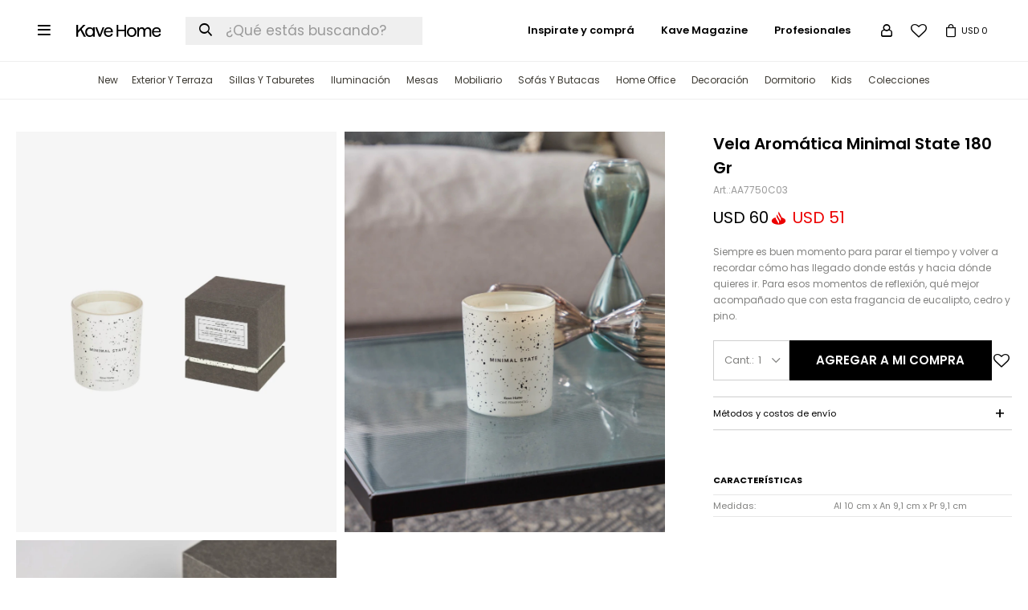

--- FILE ---
content_type: text/html; charset=utf-8
request_url: https://www.kavehome.com.uy/catalogo/vela-aromatica-minimal-state-180-gr_AA7750C03_AA7750C03
body_size: 16025
content:
 <!DOCTYPE html> <html lang="es" class="no-js"> <head itemscope itemtype="http://schema.org/WebSite"> <meta charset="utf-8" /> <script> const GOOGLE_MAPS_CHANNEL_ID = '38'; </script> <link rel='preconnect' href='https://f.fcdn.app' /> <link rel='preconnect' href='https://fonts.googleapis.com' /> <link rel='preconnect' href='https://www.facebook.com' /> <link rel='preconnect' href='https://www.google-analytics.com' /> <link rel="dns-prefetch" href="https://cdnjs.cloudflare.com" /> <title itemprop='name'>Vela aromática Minimal State 180 gr — Kave Home</title> <meta name="description" content="Siempre es buen momento para parar el tiempo y volver a recordar cómo has llegado donde estás y hacia dónde quieres ir. Para esos momentos de reflexión, qué mejor acompañado que con esta fragancia de eucalipto, cedro y pino." /> <meta name="keywords" content="" /> <link itemprop="url" rel="canonical" href="https://www.kavehome.com.uy/catalogo/vela-aromatica-minimal-state-180-gr_AA7750C03_AA7750C03" /> <meta property="og:title" content="Vela aromática Minimal State 180 gr — Kave Home" /><meta property="og:description" content="Siempre es buen momento para parar el tiempo y volver a recordar cómo has llegado donde estás y hacia dónde quieres ir. Para esos momentos de reflexión, qué mejor acompañado que con esta fragancia de eucalipto, cedro y pino." /><meta property="og:type" content="product" /><meta property="og:image" content="https://f.fcdn.app/imgs/c7f940/www.kavehome.com.uy/kaveuy/e5db/webp/catalogo/AA7750C03_AA7750C03_1/900x1125/vela-aromatica-minimal-state-180-gr-vela-aromatica-minimal-state-180-gr.jpg"/><meta property="og:url" content="https://www.kavehome.com.uy/catalogo/vela-aromatica-minimal-state-180-gr_AA7750C03_AA7750C03" /><meta property="og:site_name" content="Kave Home" /> <meta name='twitter:description' content='Siempre es buen momento para parar el tiempo y volver a recordar cómo has llegado donde estás y hacia dónde quieres ir. Para esos momentos de reflexión, qué mejor acompañado que con esta fragancia de eucalipto, cedro y pino.' /> <meta name='twitter:image' content='https://f.fcdn.app/imgs/c7f940/www.kavehome.com.uy/kaveuy/e5db/webp/catalogo/AA7750C03_AA7750C03_1/900x1125/vela-aromatica-minimal-state-180-gr-vela-aromatica-minimal-state-180-gr.jpg' /> <meta name='twitter:url' content='https://www.kavehome.com.uy/catalogo/vela-aromatica-minimal-state-180-gr_AA7750C03_AA7750C03' /> <meta name='twitter:card' content='summary' /> <meta name='twitter:title' content='Vela aromática Minimal State 180 gr — Kave Home' /> <script>document.getElementsByTagName('html')[0].setAttribute('class', 'js ' + ('ontouchstart' in window || navigator.msMaxTouchPoints ? 'is-touch' : 'no-touch'));</script> <script> var FN_TC = { M1 : 1, M2 : 38.41 }; </script> <meta id='viewportMetaTag' name="viewport" content="width=device-width, initial-scale=1.0, maximum-scale=1,user-scalable=no"> <link rel="shortcut icon" href="https://f.fcdn.app/assets/commerce/www.kavehome.com.uy/b324_4b2b/public/web/favicon.ico" /> <link rel="apple-itouch-icon" href="https://f.fcdn.app/assets/commerce/www.kavehome.com.uy/021b_bade/public/web/favicon.png" /> <link rel="preconnect" href="https://fonts.gstatic.com"> <link href="https://fonts.googleapis.com/css2?family=EB+Garamond:wght@400;500&family=Anton&family=Poppins:wght@400;600;700&display=swap" rel="stylesheet"> <link href="https://fonts.googleapis.com/css2?family=Material+Symbols+Outlined" rel="stylesheet" /> <link href="https://f.fcdn.app/assets/commerce/www.kavehome.com.uy/0000_f0b3/s.32323589524561765551242519867648.css" rel="stylesheet"/> <script src="https://f.fcdn.app/assets/commerce/www.kavehome.com.uy/0000_f0b3/s.25957552139840206133746056125195.js"></script> <!--[if lt IE 9]> <script type="text/javascript" src="https://cdnjs.cloudflare.com/ajax/libs/html5shiv/3.7.3/html5shiv.js"></script> <![endif]--> <link rel="manifest" href="https://f.fcdn.app/assets/manifest.json" /> </head> <body id='pgCatalogoDetalle' class='headerMenuBasic footer2 headerSubMenuFullWidth buscadorSearchField compraSlide compraLeft filtrosDropDown fichaMobileFixedActions layout03'> <script> (function (d, s, id) { var js, fjs = d.getElementsByTagName(s)[0]; if (d.getElementById(id)) return; js = d.createElement(s); js.id = id; js.setAttribute('defer', 'defer'); /* */ js.src = 'https://connect.facebook.net/es_LA/sdk/xfbml.js#xfbml=1&version=v3.0&autoLogAppEvents=1'; /* */ fjs.parentNode.insertBefore(js, fjs); }(document, 'script', 'facebook-jssdk')); </script> <script> window.fbAsyncInit = function () { FB.init({ appId: '1851177965238551', autoLogAppEvents: true, xfbml: true, version: 'v3.0' }); }; var FBLogin = new (function () { var $frmLogin = null; var reRequest = false; var setMensajeError = function (msj) { var $frm = getFrmLogin(); if ($frm != null) { var $divMsj = $('.msg.err:first', $frm); if ($divMsj.length == 0) { $divMsj = $('<div class="msg err"><p></p></div>'); $divMsj.insertBefore($('.fld-grp:first', $frm)); } $('p:first', $divMsj).text(msj); } }; var getFrmLogin = function () { if ($frmLogin == null) { $frmLogin = $('#frmLogin'); if ($frmLogin.length == 0) { $frmLogin = null; } } return $frmLogin; }; var login = function () { var opt = { scope: 'public_profile,email' }; if (reRequest === true) { opt.auth_type = 'rerequest'; } FB.login(function (response) { if (response.status === 'connected') { $.ajax({ url: 'https://www.kavehome.com.uy/ajax?service=login-fb', data: { tk: response.authResponse.accessToken }, dataType: 'json', success: function (json) { if (json.logged == true) { location.href = location.href.replace(/#.*/, ''); } else if (json.scope != undefined) { setMensajeError(json.msj); if (reRequest == false) { reRequest = true; login(); } } } }); } }, opt); }; this.login = function () { login(); }; $(function () { $('body:first').on('click', '.btnLoginFacebook', function (e) { e.preventDefault(); try { FBLogin.login(); } catch (e) { } }); }); })(); </script> <div id="pre"> <div id="wrapper"> <header id="header" role="banner"> <div class="cnt"> <a id="btnMainMenuMobile" href="javascript:mainMenuMobile.show();"><span class="ico">&#59421;</span><span class="txt">Menú</span></a> <div id="logo"><a href="/"><img src="https://f.fcdn.app/assets/commerce/www.kavehome.com.uy/c976_e901/public/web/img/logo.svg" alt="Kave Home" /></a></div> <nav class="ocultoEnHome" id="menu" data-fn="fnMainMenu"> <ul class="lst main"> <li class="it "> <a href='https://www.kavehome.com.uy/catalogo?grp=207' target='_self' class="tit">New</a> </li> <li class="it "> <a href='https://www.kavehome.com.uy/catalogo?q=exterior&ord=rec' target='_self' class="tit">Exterior y terraza</a> <div class="subMenu"> <div class="cnt"> <ul> <li class="hdr "><a target="_self" href="https://www.kavehome.com.uy/muebles/mesas?ambiente=exterior-techado_terraza_exterior" class="tit">Mesas </a></li> <li><a href="https://www.kavehome.com.uy/muebles/mesas?ambiente=exterior-techado_terraza_exterior&tipo=fijas_extensible_circulares" target="_self">Mesas de comedor</a></li> <li><a href="https://www.kavehome.com.uy/muebles/mesas?tipo=plegable_de-centro_auxiliar&ambiente=exterior-techado_terraza_exterior" target="_self">Mesas auxiliares y de centro</a></li> <li class="hdr "><a target="_self" href="https://www.kavehome.com.uy/catalogo?grp=119" class="tit">Sillas y taburetes</a></li> <li><a href="https://www.kavehome.com.uy/muebles/sillas?ambiente=exterior-techado_terraza_exterior" target="_self">Sillas</a></li> <li><a href="https://www.kavehome.com.uy/muebles/taburetes-banquetas?ambiente=exterior-techado_terraza_exterior" target="_self">Taburetes</a></li> <li class="hdr "><a target="_self" href="https://www.kavehome.com.uy/catalogo?q=reposera" class="tit">Reposeras</a></li> <li class="hdr "><a target="_self" href="https://www.kavehome.com.uy/catalogo?grp=120" class="tit">Sofás y butacas</a></li> <li><a href="https://www.kavehome.com.uy/exterior/muebles/sofas" target="_self">Sofás</a></li> <li><a href="https://www.kavehome.com.uy/exterior/muebles/butacas" target="_self">Butacas</a></li> <li class="hdr "><a target="_self" href="https://www.kavehome.com.uy/catalogo?grp=32&ambiente=terraza_exterior" class="tit">Decoración</a></li> <li><a href="https://www.kavehome.com.uy/iluminacion?ambiente=terraza_exterior" target="_self">Iluminación</a></li> <li><a href="https://www.kavehome.com.uy/textiles?ambiente=terraza_exterior" target="_self">Textiles</a></li> <li><a href="https://www.kavehome.com.uy/plantas-y-macetas/decoracion-y-accesorios/macetas?ambiente=terraza_exterior" target="_self">Macetas</a></li> </ul> <div data-id="101" data-area="SubMenu" class="banner"><a data-track-categ='Banners' data-track-action='SubMenu' data-track-label='Exteriores - Banner Sub Menú' href='/catalogo?q=exterior&ord=rec'><picture><source media="(min-width: 1280px)" srcset="//f.fcdn.app/imgs/b589b6/www.kavehome.com.uy/kaveuy/0bec/webp/recursos/189/0x0/a000002272-3-min-2.jpg" ><source media="(max-width: 1279px) and (min-width: 1024px)" srcset="//f.fcdn.app/imgs/85ac31/www.kavehome.com.uy/kaveuy/0bec/webp/recursos/1586/0x0/a000002272-3-min-2.jpg" ><source media="(max-width: 640px) AND (orientation: portrait)" srcset="//f.fcdn.app/imgs/96510a/www.kavehome.com.uy/kaveuy/0bec/webp/recursos/642/0x0/a000002272-3-min-2.jpg" ><source media="(max-width: 1023px)" srcset="//f.fcdn.app/imgs/d286c8/www.kavehome.com.uy/kaveuy/0bec/webp/recursos/1587/0x0/a000002272-3-min-2.jpg" ><img src="//f.fcdn.app/imgs/b589b6/www.kavehome.com.uy/kaveuy/0bec/webp/recursos/189/0x0/a000002272-3-min-2.jpg" alt="Exteriores - Banner Sub Menú" ></picture></a></div> </div> </div> </li> <li class="it "> <a href='https://www.kavehome.com.uy/catalogo?grp=35' target='_self' class="tit">Sillas y Taburetes</a> <div class="subMenu"> <div class="cnt"> <ul> <li class="hdr "><a target="_self" href="https://www.kavehome.com.uy/muebles/sillas" class="tit">Sillas</a></li> <li><a href="https://www.kavehome.com.uy/catalogo?grp=160" target="_self">Sillas de comedor</a></li> <li><a href="https://www.kavehome.com.uy/catalogo?grp=158" target="_self">Sillas de escritorio</a></li> <li class="hdr "><a target="_self" href="https://www.kavehome.com.uy/catalogo?grp=161" class="tit">Taburetes</a></li> <li><a href="https://www.kavehome.com.uy/catalogo?grp=162" target="_self">Taburetes altos</a></li> <li><a href="https://www.kavehome.com.uy/catalogo?grp=163" target="_self">Taburetes bajos</a></li> <li class="hdr "><a target="_self" href="https://www.kavehome.com.uy/muebles/bancos" class="tit">Bancos</a></li> </ul> <div data-id="97" data-area="SubMenu" class="banner"><a data-track-categ='Banners' data-track-action='SubMenu' data-track-label='Sillas - Banner Sub Menú' href='/catalogo?grp=35'><picture><source media="(min-width: 1280px)" srcset="//f.fcdn.app/imgs/c46778/www.kavehome.com.uy/kaveuy/9112/webp/recursos/186/0x0/image-19.png" ><source media="(max-width: 1279px) and (min-width: 1024px)" srcset="//f.fcdn.app/imgs/852603/www.kavehome.com.uy/kaveuy/9112/webp/recursos/1600/0x0/image-19.png" ><source media="(max-width: 640px) AND (orientation: portrait)" srcset="//f.fcdn.app/imgs/2fd799/www.kavehome.com.uy/kaveuy/9112/webp/recursos/367/0x0/image-19.png" ><source media="(max-width: 1023px)" srcset="//f.fcdn.app/imgs/910358/www.kavehome.com.uy/kaveuy/9112/webp/recursos/1601/0x0/image-19.png" ><img src="//f.fcdn.app/imgs/c46778/www.kavehome.com.uy/kaveuy/9112/webp/recursos/186/0x0/image-19.png" alt="Sillas - Banner Sub Menú" ></picture></a></div> </div> </div> </li> <li class="it iluminacion"> <a href='https://www.kavehome.com.uy/catalogo/iluminacion' target='_self' class="tit">Iluminación</a> <div class="subMenu"> <div class="cnt"> <ul> <li class="hdr "><a target="_self" href="https://www.kavehome.com.uy/catalogo/iluminacion/luminarias" class="tit">Luminarias</a></li> <li><a href="https://www.kavehome.com.uy/iluminacion/luminarias?tipo=de-techo" target="_self">Luminaria de techo</a></li> <li><a href="https://www.kavehome.com.uy/iluminacion/luminarias?tipo=de-mesa" target="_self">Luminaria de mesa</a></li> <li><a href="https://www.kavehome.com.uy/iluminacion/luminarias?tipo=de-pie" target="_self">Luminaria de pie</a></li> <li><a href="https://www.kavehome.com.uy/iluminacion/apliques?tipo=de-pared" target="_self">Apliques de pared</a></li> <li class="hdr "><a target="_self" href="https://www.kavehome.com.uy/iluminacion/bombitas" class="tit">Bombitas</a></li> <li class="hdr "><a target="_self" href="https://www.kavehome.com.uy/catalogo?q=montura" class="tit">Pantallas y Monturas</a></li> <li><a href="https://www.kavehome.com.uy/catalogo?grp=177" target="_self">Pantallas</a></li> <li><a href="https://www.kavehome.com.uy/catalogo?grp=227" target="_self">Monturas</a></li> </ul> <div data-id="227" data-area="SubMenu" class="banner"><a data-track-categ='Banners' data-track-action='SubMenu' data-track-label='Iuminación' href='/catalogo/iluminacion'><picture><source media="(min-width: 1280px)" srcset="//f.fcdn.app/imgs/952f10/www.kavehome.com.uy/kaveuy/a14f/webp/recursos/982/0x0/476902210-18484283998019652-3411.jpg" ><source media="(max-width: 1279px) and (min-width: 1024px)" srcset="//f.fcdn.app/imgs/0ee285/www.kavehome.com.uy/kaveuy/a14f/webp/recursos/1590/0x0/476902210-18484283998019652-3411.jpg" ><source media="(max-width: 640px) AND (orientation: portrait)" srcset="//f.fcdn.app/imgs/7c722f/www.kavehome.com.uy/kaveuy/a14f/webp/recursos/983/0x0/476902210-18484283998019652-3411.jpg" ><source media="(max-width: 1023px)" srcset="//f.fcdn.app/imgs/932539/www.kavehome.com.uy/kaveuy/a14f/webp/recursos/1591/0x0/476902210-18484283998019652-3411.jpg" ><img src="//f.fcdn.app/imgs/952f10/www.kavehome.com.uy/kaveuy/a14f/webp/recursos/982/0x0/476902210-18484283998019652-3411.jpg" alt="Iuminación" ></picture></a></div> </div> </div> </li> <li class="it mesas"> <a href='https://www.kavehome.com.uy/catalogo/muebles/mesas' target='_self' class="tit">Mesas</a> <div class="subMenu"> <div class="cnt"> <ul> <li class="hdr "><a target="_self" href="https://www.kavehome.com.uy/catalogo?grp=153" class="tit">Mesas de comedor</a></li> <li><a href="https://www.kavehome.com.uy/catalogo?grp=153" target="_self">Todas las mesas</a></li> <li><a href="https://www.kavehome.com.uy/catalogo?grp=154" target="_self">Mesas extensibles</a></li> <li><a href="https://www.kavehome.com.uy/catalogo?grp=155" target="_self">Mesas circulares</a></li> <li class="hdr "><a target="_self" href="https://www.kavehome.com.uy/catalogo/muebles/mesas?tipo=alta" class="tit">Mesas altas</a></li> <li class="hdr "><a target="_self" href="https://www.kavehome.com.uy/catalogo?grp=248" class="tit">Mesas de centro y auxiliares</a></li> <li><a href="https://www.kavehome.com.uy/catalogo?grp=157" target="_self">Mesas de centro</a></li> <li><a href="https://www.kavehome.com.uy/catalogo?grp=156" target="_self">Mesas auxiliares</a></li> <li class="hdr "><a target="_self" href="https://www.kavehome.com.uy/muebles/escritorios" class="tit">Escritorios</a></li> </ul> <div data-id="96" data-area="SubMenu" class="banner"><a data-track-categ='Banners' data-track-action='SubMenu' data-track-label='Mesas - Banner Sub Menú' href='/catalogo/muebles/mesas'><picture><source media="(min-width: 1280px)" srcset="//f.fcdn.app/imgs/1dd3e4/www.kavehome.com.uy/kaveuy/095d/webp/recursos/185/0x0/a000002071-1.jpg" ><source media="(max-width: 1279px) and (min-width: 1024px)" srcset="//f.fcdn.app/imgs/559b63/www.kavehome.com.uy/kaveuy/095d/webp/recursos/1598/0x0/a000002071-1.jpg" ><source media="(max-width: 640px) AND (orientation: portrait)" srcset="//f.fcdn.app/imgs/997a86/www.kavehome.com.uy/kaveuy/095d/webp/recursos/684/0x0/a000002071-1.jpg" ><source media="(max-width: 1023px)" srcset="//f.fcdn.app/imgs/c88bd5/www.kavehome.com.uy/kaveuy/095d/webp/recursos/1599/0x0/a000002071-1.jpg" ><img src="//f.fcdn.app/imgs/1dd3e4/www.kavehome.com.uy/kaveuy/095d/webp/recursos/185/0x0/a000002071-1.jpg" alt="Mesas - Banner Sub Menú" ></picture></a></div> </div> </div> </li> <li class="it "> <a href='https://www.kavehome.com.uy/catalogo?grp=36' target='_self' class="tit">Mobiliario</a> <div class="subMenu"> <div class="cnt"> <ul> <li class="hdr muebles"><a target="_self" href="https://www.kavehome.com.uy/muebles" class="tit">Muebles</a></li> <li><a href="https://kaveuy.fenicio.com.uy/muebles/aparadores" target="_self">Aparadores</a></li> <li><a href="https://kaveuy.fenicio.com.uy/muebles/rack" target="_self">Muebles de tv</a></li> <li><a href="https://kaveuy.fenicio.com.uy/muebles/comodas" target="_self">Cómodas</a></li> <li><a href="https://kaveuy.fenicio.com.uy/muebles/estanterias" target="_self">Estanterías</a></li> <li><a href="https://www.kavehome.com.uy/muebles/consolas" target="_self">Consolas</a></li> <li class="hdr "><a target="_self" href="https://kaveuy.fenicio.com.uy/muebles/puffs" class="tit">Puffs</a></li> <li class="hdr "><a target="_self" href="https://kaveuy.fenicio.com.uy/muebles/bancos" class="tit">Bancos</a></li> <li class="hdr "><a target="_self" href="https://kaveuy.fenicio.com.uy/muebles/percheros-colgadores" class="tit">Percheros y colgadores</a></li> </ul> <div data-id="251" data-area="SubMenu" class="banner"><a data-track-categ='Banners' data-track-action='SubMenu' data-track-label='mobiliario' href='/catalogo?grp=36'><picture><source media="(min-width: 1280px)" srcset="//f.fcdn.app/imgs/824b32/www.kavehome.com.uy/kaveuy/f448/webp/recursos/1088/0x0/a000002304-2-min.jpg" ><source media="(max-width: 1279px) and (min-width: 1024px)" srcset="//f.fcdn.app/imgs/d8b420/www.kavehome.com.uy/kaveuy/f448/webp/recursos/1594/0x0/a000002304-2-min.jpg" ><source media="(max-width: 640px) AND (orientation: portrait)" srcset="//f.fcdn.app/imgs/1bcb04/www.kavehome.com.uy/kaveuy/f448/webp/recursos/1171/0x0/a000002304-2-min.jpg" ><source media="(max-width: 1023px)" srcset="//f.fcdn.app/imgs/77ea2c/www.kavehome.com.uy/kaveuy/f448/webp/recursos/1595/0x0/a000002304-2-min.jpg" ><img src="//f.fcdn.app/imgs/824b32/www.kavehome.com.uy/kaveuy/f448/webp/recursos/1088/0x0/a000002304-2-min.jpg" alt="mobiliario" ></picture></a></div> </div> </div> </li> <li class="it "> <a href='https://www.kavehome.com.uy/catalogo?grp=38' target='_self' class="tit">Sofás y Butacas</a> <div class="subMenu"> <div class="cnt"> <ul> <li class="hdr "><a target="_self" href="https://www.kavehome.com.uy/muebles/sofas" class="tit">Sofás </a></li> <li><a href="https://www.kavehome.com.uy/muebles/sofas?tamano=2-plazas" target="_self">Sofás de 2 plazas</a></li> <li><a href="https://www.kavehome.com.uy/muebles/sofas?tamano=3-plazas" target="_self">Sofás de 3 plazas</a></li> <li><a href="https://www.kavehome.com.uy/catalogo?q=rinconero" target="_self">Sofás rinconeros</a></li> <li><a href="https://www.kavehome.com.uy/catalogo?q=sofa%20chaise" target="_self">Sofás chaise longue</a></li> <li><a href="https://www.kavehome.com.uy/muebles/sofas?tipo=cama" target="_self">Sofá cama</a></li> <li class="hdr "><a target="_self" href="https://www.kavehome.com.uy/catalogo?grp=196" class="tit">Butacas y mecedoras</a></li> <li><a href="https://www.kavehome.com.uy/catalogo/muebles/butacas" target="_self">Butacas</a></li> <li><a href="https://www.kavehome.com.uy/catalogo/muebles/mecedoras" target="_self">Mecedoras</a></li> </ul> <div data-id="98" data-area="SubMenu" class="banner"><a data-track-categ='Banners' data-track-action='SubMenu' data-track-label='Sofás - Banner Sub Menú' href='/catalogo?grp=38'><picture><source media="(min-width: 1280px)" srcset="//f.fcdn.app/imgs/fce2a9/www.kavehome.com.uy/kaveuy/4f7d/webp/recursos/187/0x0/a000002441-7-min.jpg" ><source media="(max-width: 1279px) and (min-width: 1024px)" srcset="//f.fcdn.app/imgs/00a475/www.kavehome.com.uy/kaveuy/4f7d/webp/recursos/1596/0x0/a000002441-7-min.jpg" ><source media="(max-width: 640px) AND (orientation: portrait)" srcset="//f.fcdn.app/imgs/a75c28/www.kavehome.com.uy/kaveuy/4f7d/webp/recursos/1172/0x0/a000002441-7-min.jpg" ><source media="(max-width: 1023px)" srcset="//f.fcdn.app/imgs/d36f88/www.kavehome.com.uy/kaveuy/4f7d/webp/recursos/1597/0x0/a000002441-7-min.jpg" ><img src="//f.fcdn.app/imgs/fce2a9/www.kavehome.com.uy/kaveuy/4f7d/webp/recursos/187/0x0/a000002441-7-min.jpg" alt="Sofás - Banner Sub Menú" ></picture></a></div> </div> </div> </li> <li class="it "> <a href='https://www.kavehome.com.uy/catalogo?grp=21' target='_self' class="tit">Home Office</a> <div class="subMenu"> <div class="cnt"> <ul> <li class="hdr "><a target="_self" href="https://www.kavehome.com.uy/muebles/escritorios" class="tit">Escritorios</a></li> <li class="hdr "><a target="_self" href="https://www.kavehome.com.uy/catalogo?grp=158" class="tit">Sillas de escritorio</a></li> <li class="hdr "><a target="_self" href="https://www.kavehome.com.uy/catalogo/iluminacion/luminarias?tipo=de-escritorio" class="tit">Lámparas de escritorio</a></li> <li class="hdr "><a target="_self" href="https://www.kavehome.com.uy/muebles/estanterias" class="tit">Estanterías</a></li> </ul> <div data-id="95" data-area="SubMenu" class="banner"><a data-track-categ='Banners' data-track-action='SubMenu' data-track-label='Home Office' href='/catalogo?grp=21'><picture><source media="(min-width: 1280px)" srcset="//f.fcdn.app/imgs/11a687/www.kavehome.com.uy/kaveuy/056f/webp/recursos/184/0x0/fujf.jpg" ><source media="(max-width: 1279px) and (min-width: 1024px)" srcset="//f.fcdn.app/imgs/029898/www.kavehome.com.uy/kaveuy/056f/webp/recursos/1592/0x0/fujf.jpg" ><source media="(max-width: 640px) AND (orientation: portrait)" srcset="//f.fcdn.app/imgs/6db721/www.kavehome.com.uy/kaveuy/056f/webp/recursos/685/0x0/fujf.jpg" ><source media="(max-width: 1023px)" srcset="//f.fcdn.app/imgs/a7db2e/www.kavehome.com.uy/kaveuy/056f/webp/recursos/1593/0x0/fujf.jpg" ><img src="//f.fcdn.app/imgs/11a687/www.kavehome.com.uy/kaveuy/056f/webp/recursos/184/0x0/fujf.jpg" alt="Home Office" ></picture></a></div> </div> </div> </li> <li class="it "> <a href='https://www.kavehome.com.uy/catalogo?grp=32' target='_self' class="tit">Decoración</a> <div class="subMenu"> <div class="cnt"> <ul> <li class="hdr textiles"><a target="_self" href="https://www.kavehome.com.uy/textiles" class="tit">Textiles</a></li> <li><a href="https://www.kavehome.com.uy/textiles/decoracion-y-accesorios/alfombras" target="_self">Alfombras</a></li> <li><a href="https://www.kavehome.com.uy/textiles/decoracion-y-accesorios/mantas" target="_self">Mantas</a></li> <li><a href="https://www.kavehome.com.uy/textiles/decoracion-y-accesorios/almohadones" target="_self">Almohadones</a></li> <li class="hdr decoracion-de-pared"><a target="_self" href="https://www.kavehome.com.uy/decoracion-de-pared" class="tit">Decoración de pared</a></li> <li><a href="https://www.kavehome.com.uy/decoracion-de-pared/decoracion-y-accesorios/cuadros" target="_self">Cuadros</a></li> <li><a href="https://www.kavehome.com.uy/decoracion-de-pared/decoracion-y-accesorios/tapices" target="_self">Tapices</a></li> <li class="hdr espejos"><a target="_self" href="https://www.kavehome.com.uy/espejos" class="tit">Espejos</a></li> <li class="hdr "><a target="_self" href="https://www.kavehome.com.uy/catalogo?grp=118" class="tit">Accesorios</a></li> <li><a href="https://www.kavehome.com.uy/catalogo/decoracion-y-accesorios/jarrones" target="_self">Jarrones</a></li> <li><a href="https://www.kavehome.com.uy/catalogo/decoracion-y-accesorios/portarretratos" target="_self">Portarretratos</a></li> <li><a href="https://www.kavehome.com.uy/catalogo/muebles/percheros-colgadores" target="_self">Percheros y colgadores</a></li> <li><a href="https://www.kavehome.com.uy/catalogo/decoracion-y-accesorios/adornos" target="_self">Adornos</a></li> <li class="hdr "><a target="_self" href="https://www.kavehome.com.uy/accesorios/decoracion-y-accesorios/accesorios-de-cocina" class="tit">Accesorios de cocina y vajilla</a></li> <li><a href="https://www.kavehome.com.uy/catalogo?grp=140" target="_self">Tablas de cortar</a></li> <li><a href="https://www.kavehome.com.uy/catalogo?grp=142" target="_self">Bandejas y posavasos</a></li> <li><a href="https://www.kavehome.com.uy/catalogo?grp=143" target="_self">Utensilios de cocina</a></li> <li class="hdr velas-y-ambientadores"><a target="_self" href="https://www.kavehome.com.uy/velas-y-ambientadores" class="tit">Velas y ambientadores</a></li> <li><a href="https://www.kavehome.com.uy/velas-y-ambientadores/decoracion-y-accesorios/velas" target="_self">Velas</a></li> <li><a href="https://www.kavehome.com.uy/velas-y-ambientadores/decoracion-y-accesorios/ambientadores" target="_self">Ambientadores</a></li> <li class="hdr cestas"><a target="_self" href="https://www.kavehome.com.uy/cestas" class="tit">Cestas</a></li> <li class="hdr plantas-y-macetas"><a target="_self" href="https://www.kavehome.com.uy/plantas-y-macetas" class="tit">Plantas y macetas</a></li> <li><a href="https://kaveuy.fenicio.com.uy/plantas-y-macetas/decoracion-y-accesorios/plantas" target="_self">Plantas artificiales</a></li> <li><a href="https://kaveuy.fenicio.com.uy/plantas-y-macetas/decoracion-y-accesorios/macetas" target="_self">Macetas</a></li> </ul> <div data-id="228" data-area="SubMenu" class="banner"><a data-track-categ='Banners' data-track-action='SubMenu' data-track-label='Decoración' href='/catalogo?grp=32'><picture><source media="(min-width: 1280px)" srcset="//f.fcdn.app/imgs/5c7a2f/www.kavehome.com.uy/kaveuy/0f28/webp/recursos/984/0x0/mesa-de-trabajo-7.jpg" ><source media="(max-width: 1279px) and (min-width: 1024px)" srcset="//f.fcdn.app/imgs/5c7a2f/www.kavehome.com.uy/kaveuy/0f28/webp/recursos/984/0x0/mesa-de-trabajo-7.jpg" ><source media="(max-width: 640px) AND (orientation: portrait)" srcset="//f.fcdn.app/imgs/731ac8/www.kavehome.com.uy/kaveuy/0f28/webp/recursos/985/0x0/mesa-de-trabajo-7.jpg" ><source media="(max-width: 1023px)" srcset="//f.fcdn.app/imgs/5c7a2f/www.kavehome.com.uy/kaveuy/0f28/webp/recursos/984/0x0/mesa-de-trabajo-7.jpg" ><img src="//f.fcdn.app/imgs/5c7a2f/www.kavehome.com.uy/kaveuy/0f28/webp/recursos/984/0x0/mesa-de-trabajo-7.jpg" alt="Decoración" ></picture></a></div> </div> </div> </li> <li class="it "> <a href='https://www.kavehome.com.uy/catalogo?grp=235' target='_self' class="tit">Dormitorio</a> <div class="subMenu"> <div class="cnt"> <ul> <li class="hdr "><a target="_self" href="https://www.kavehome.com.uy/catalogo?grp=236" class="tit">Muebles</a></li> <li><a href="https://www.kavehome.com.uy/dormitorio/muebles/mesas-de-luz" target="_self">Mesas de luz</a></li> <li><a href="https://www.kavehome.com.uy/dormitorio/muebles/respaldos-cabeceros" target="_self">Cabeceros</a></li> <li><a href="https://www.kavehome.com.uy/dormitorio/muebles/comodas" target="_self">Cómodas</a></li> <li><a href="https://www.kavehome.com.uy/catalogo?ord=new&grp=123" target="_self">Camas</a></li> <li class="hdr "><a target="_self" href="https://www.kavehome.com.uy/textiles" class="tit">Textiles</a></li> <li><a href="https://www.kavehome.com.uy/textiles/decoracion-y-accesorios/almohadones" target="_self">Almohadones</a></li> <li><a href="https://www.kavehome.com.uy/textiles/decoracion-y-accesorios/mantas" target="_self">Mantas</a></li> <li><a href="https://www.kavehome.com.uy/textiles/decoracion-y-accesorios/alfombras" target="_self">Alfombras</a></li> <li class="hdr "><a target="_self" href="https://www.kavehome.com.uy/catalogo?grp=209" class="tit">Luminaria</a></li> <li><a href="https://www.kavehome.com.uy/iluminacion/luminarias?tipo=de-mesa" target="_self">Luminaria de mesa</a></li> <li><a href="https://www.kavehome.com.uy/iluminacion/apliques?tipo=de-pared" target="_self">Apliques de pared</a></li> <li class="hdr "><a target="_self" href="https://www.kavehome.com.uy/muebles/percheros-colgadores" class="tit">Percheros y colgadores</a></li> </ul> <div data-id="99" data-area="SubMenu" class="banner"><a data-track-categ='Banners' data-track-action='SubMenu' data-track-label='Dormitorio - Banner Sub Menú' href='/dormitorio'><picture><source media="(min-width: 1280px)" srcset="//f.fcdn.app/imgs/b38939/www.kavehome.com.uy/kaveuy/7ed9/webp/recursos/188/0x0/image-14.png" ><source media="(max-width: 1279px) and (min-width: 1024px)" srcset="//f.fcdn.app/imgs/f60b6d/www.kavehome.com.uy/kaveuy/7ed9/webp/recursos/1588/0x0/image-14.png" ><source media="(max-width: 640px) AND (orientation: portrait)" srcset="//f.fcdn.app/imgs/9047ac/www.kavehome.com.uy/kaveuy/7ed9/webp/recursos/681/0x0/image-14.png" ><source media="(max-width: 1023px)" srcset="//f.fcdn.app/imgs/2fa088/www.kavehome.com.uy/kaveuy/7ed9/webp/recursos/1589/0x0/image-14.png" ><img src="//f.fcdn.app/imgs/b38939/www.kavehome.com.uy/kaveuy/7ed9/webp/recursos/188/0x0/image-14.png" alt="Dormitorio - Banner Sub Menú" ></picture></a></div> </div> </div> </li> <li class="it "> <a href='https://www.kavehome.com.uy/catalogo?grp=37' target='_self' class="tit">Kids</a> <div class="subMenu"> <div class="cnt"> <ul> <li class="hdr "><a target="_self" href="https://www.kavehome.com.uy/catalogo?grp=47" class="tit">Muebles infantiles</a></li> <li><a href="https://www.kavehome.com.uy/catalogo?grp=46" target="_self">Cunas y camas</a></li> <li><a href="https://www.kavehome.com.uy/catalogo?grp=45" target="_self">Otros muebles infantiles</a></li> <li class="hdr "><a target="_self" href="https://www.kavehome.com.uy/catalogo?grp=170" class="tit">Decoración infantil</a></li> <li><a href="https://www.kavehome.com.uy/decoracion-de-pared?marca=kave-kids" target="_self">Decoración de pared</a></li> <li><a href="https://www.kavehome.com.uy/iluminacion?marca=kave-kids" target="_self">Iluminación </a></li> <li><a href="https://www.kavehome.com.uy/textiles/decoracion-y-accesorios/alfombras?marca=kave-kids" target="_self">Alfombras</a></li> <li><a href="https://www.kavehome.com.uy/textiles/decoracion-y-accesorios/almohadones?marca=kave-kids" target="_self">Almohadones</a></li> <li class="hdr "><a target="_self" href="https://www.kavehome.com.uy/catalogo?grp=53" class="tit">Accesorios infantiles</a></li> </ul> <div data-id="253" data-area="SubMenu" class="banner"><a data-track-categ='Banners' data-track-action='SubMenu' data-track-label='kids sub menú' href='/catalogo?grp=37'><picture><source media="(min-width: 1280px)" srcset="//f.fcdn.app/imgs/08186a/www.kavehome.com.uy/kaveuy/b6fc/webp/recursos/1093/0x0/a000002410-2-min.jpg" ><source media="(max-width: 1279px) and (min-width: 1024px)" srcset="//f.fcdn.app/imgs/827c03/www.kavehome.com.uy/kaveuy/b6fc/webp/recursos/1584/0x0/a000002410-2-min.jpg" ><source media="(max-width: 640px) AND (orientation: portrait)" srcset="//f.fcdn.app/imgs/27925c/www.kavehome.com.uy/kaveuy/b6fc/webp/recursos/1248/0x0/a000002410-2-min.jpg" ><source media="(max-width: 1023px)" srcset="//f.fcdn.app/imgs/baa95f/www.kavehome.com.uy/kaveuy/b6fc/webp/recursos/1585/0x0/a000002410-2-min.jpg" ><img src="//f.fcdn.app/imgs/08186a/www.kavehome.com.uy/kaveuy/b6fc/webp/recursos/1093/0x0/a000002410-2-min.jpg" alt="kids sub menú" ></picture></a></div> </div> </div> </li> <li class="it "> <span class="tit">Colecciones</span> <div class="subMenu"> <div class="cnt"> <ul> <li class="hdr "><a target="_self" href="https://www.kavehome.com.uy/catalogo?q=lenon" class="tit">Lenon</a></li> <li class="hdr "><a target="_self" href="https://www.kavehome.com.uy/catalogo?q=mailen" class="tit">Mailen</a></li> <li class="hdr "><a target="_self" href="https://www.kavehome.com.uy/catalogo?q=salaya" class="tit">Salaya</a></li> <li class="hdr "><a target="_self" href="https://www.kavehome.com.uy/catalogo?q=beyla" class="tit">Beyla</a></li> <li class="hdr "><a target="_self" href="https://www.kavehome.com.uy/catalogo?q=licia" class="tit">Licia</a></li> <li class="hdr "><a target="_self" href="https://www.kavehome.com.uy/catalogo?q=helvine" class="tit">Helvine</a></li> <li class="hdr "><a target="_self" href="https://www.kavehome.com.uy/catalogo?q=alguema" class="tit">Alguema</a></li> <li class="hdr "><a target="_self" href="https://www.kavehome.com.uy/catalogo?q=rasha" class="tit">Rasha</a></li> <li class="hdr "><a target="_self" href="https://www.kavehome.com.uy/catalogo?q=martina" class="tit">Martina</a></li> <li class="hdr "><a target="_self" href="https://www.kavehome.com.uy/catalogo?q=anielle" class="tit">Anielle</a></li> <li class="hdr "><a target="_self" href="https://www.kavehome.com.uy/catalogo?q=octavia" class="tit">Octavia</a></li> <li class="hdr "><a target="_self" href="https://www.kavehome.com.uy/catalogo?q=granite" class="tit">Granite</a></li> <li class="hdr "><a target="_self" href="https://www.kavehome.com.uy/catalogo?q=abilen" class="tit">Abilen</a></li> </ul> </div> </div> </li> </ul> </nav> <div class="toolsItem frmBusqueda" data-version='1'> <button type="button" class="btnItem btnMostrarBuscador"> <span class="ico"></span> <span class="txt"></span> </button> <form action="/catalogo"> <div class="cnt"> <span class="btnCerrar"> <span class="ico"></span> <span class="txt"></span> </span> <label class="lbl"> <b>Buscar productos</b> <input maxlength="48" required="" autocomplete="off" type="search" name="q" placeholder="¿Qué estás buscando?" /> </label> <button class="btnBuscar" type="submit"> <span class="ico"></span> <span class="txt"></span> </button> </div> </form> </div> <div class="toolsItem accesoMiCuentaCnt" data-logged="off" data-version='1'> <a href="/mi-cuenta" class="btnItem btnMiCuenta"> <span class="ico"></span> <span class="txt"></span> <span class="usuario"> <span class="nombre"></span> <span class="apellido"></span> </span> </a> <div class="miCuentaMenu"> <ul class="lst"> <li class="it"><a href='/mi-cuenta/mis-datos' class="tit" >Mis datos</a></li> <li class="it"><a href='/mi-cuenta/direcciones' class="tit" >Mis direcciones</a></li> <li class="it"><a href='/mi-cuenta/compras' class="tit" >Mis compras</a></li> <li class="it"><a href='/mi-cuenta/wish-list' class="tit" >Wish List</a></li> <li class="it itSalir"><a href='/salir' class="tit" >Salir</a></li> </ul> </div> </div> <a href="/mi-cuenta/wish-list" class="favoritos btnItem"><span class="ico">&#xe81e;</span></a> <div id="miCompra" data-show="off" data-fn="fnMiCompra" class="toolsItem" data-version="1"> </div> <nav id="menuTop"> <ul class="lst"> <li class="it "><a target="_self" class="tit" href="https://www.kavehome.com.uy/lookbooks">Inspirate y comprá</a></li> <li class="it "><a target="_self" class="tit" href="https://www.kavehome.com.uy/blog">Kave Magazine</a></li> <li class="it "><a target="_self" class="tit" href="https://www.kavehome.com.uy/profesionales">Profesionales</a></li> </ul> </nav>  <script async defer src="https://tools.luckyorange.com/core/lo.js?site-id=2792efe7"></script> </div> </header> <!-- end:header --> <div id="central"> <section id="main" role="main"> <div id="fichaProducto" class="" data-tit="Vela aromática Minimal State 180 gr" data-totImagenes="3" data-agotado="off"> <div class="cnt"> <div class="columnaIzquierda"> <div class="imagenProducto" data-fn="fnGaleriaDesktop"> <span class="zoom item"> <a class="img" href="//f.fcdn.app/imgs/3ca927/www.kavehome.com.uy/kaveuy/e5db/webp/catalogo/AA7750C03_AA7750C03_1/1500-1500/vela-aromatica-minimal-state-180-gr-vela-aromatica-minimal-state-180-gr.jpg"> <img loading='lazy' data-src-g="//f.fcdn.app/imgs/44cb08/www.kavehome.com.uy/kaveuy/e5db/webp/catalogo/AA7750C03_AA7750C03_1/1920-1200/vela-aromatica-minimal-state-180-gr-vela-aromatica-minimal-state-180-gr.jpg" src='//f.fcdn.app/imgs/c7f940/www.kavehome.com.uy/kaveuy/e5db/webp/catalogo/AA7750C03_AA7750C03_1/900x1125/vela-aromatica-minimal-state-180-gr-vela-aromatica-minimal-state-180-gr.jpg' alt='Vela aromática Minimal State 180 gr Vela aromática Minimal State 180 gr' width='900' height='1125' /> </a> </span> <span class="zoom item"> <a class="img" href="//f.fcdn.app/imgs/ae40c3/www.kavehome.com.uy/kaveuy/30fd/webp/catalogo/AA7750C03_AA7750C03_2/1500-1500/vela-aromatica-minimal-state-180-gr-vela-aromatica-minimal-state-180-gr.jpg"> <img loading='lazy' data-src-g="//f.fcdn.app/imgs/637770/www.kavehome.com.uy/kaveuy/30fd/webp/catalogo/AA7750C03_AA7750C03_2/1920-1200/vela-aromatica-minimal-state-180-gr-vela-aromatica-minimal-state-180-gr.jpg" src='//f.fcdn.app/imgs/4fac66/www.kavehome.com.uy/kaveuy/30fd/webp/catalogo/AA7750C03_AA7750C03_2/900x1125/vela-aromatica-minimal-state-180-gr-vela-aromatica-minimal-state-180-gr.jpg' alt='Vela aromática Minimal State 180 gr Vela aromática Minimal State 180 gr' width='900' height='1125' /> </a> </span> <span class="zoom item"> <a class="img" href="//f.fcdn.app/imgs/ba7ddb/www.kavehome.com.uy/kaveuy/21b1/webp/catalogo/AA7750C03_AA7750C03_3/1500-1500/vela-aromatica-minimal-state-180-gr-vela-aromatica-minimal-state-180-gr.jpg"> <img loading='lazy' data-src-g="//f.fcdn.app/imgs/4a4f02/www.kavehome.com.uy/kaveuy/21b1/webp/catalogo/AA7750C03_AA7750C03_3/1920-1200/vela-aromatica-minimal-state-180-gr-vela-aromatica-minimal-state-180-gr.jpg" src='//f.fcdn.app/imgs/ae831f/www.kavehome.com.uy/kaveuy/21b1/webp/catalogo/AA7750C03_AA7750C03_3/900x1125/vela-aromatica-minimal-state-180-gr-vela-aromatica-minimal-state-180-gr.jpg' alt='Vela aromática Minimal State 180 gr Vela aromática Minimal State 180 gr' width='900' height='1125' /> </a> </span> <div class="cocardas"></div> </div> <div style='display: none'> <ul class="lst lstThumbs"> <li class="it"> <a target="_blank" data-standard="//f.fcdn.app/imgs/c7f940/www.kavehome.com.uy/kaveuy/e5db/webp/catalogo/AA7750C03_AA7750C03_1/900x1125/vela-aromatica-minimal-state-180-gr-vela-aromatica-minimal-state-180-gr.jpg" href="//f.fcdn.app/imgs/c468e6/www.kavehome.com.uy/kaveuy/e5db/webp/catalogo/AA7750C03_AA7750C03_1/2000-2000/vela-aromatica-minimal-state-180-gr-vela-aromatica-minimal-state-180-gr.jpg"><img loading='lazy' src='//f.fcdn.app/imgs/0283ae/www.kavehome.com.uy/kaveuy/e5db/webp/catalogo/AA7750C03_AA7750C03_1/120x150/vela-aromatica-minimal-state-180-gr-vela-aromatica-minimal-state-180-gr.jpg' alt='Vela aromática Minimal State 180 gr Vela aromática Minimal State 180 gr' width='120' height='150' /></a> </li> <li class="it"> <a target="_blank" data-standard="//f.fcdn.app/imgs/4fac66/www.kavehome.com.uy/kaveuy/30fd/webp/catalogo/AA7750C03_AA7750C03_2/900x1125/vela-aromatica-minimal-state-180-gr-vela-aromatica-minimal-state-180-gr.jpg" href="//f.fcdn.app/imgs/eddfbc/www.kavehome.com.uy/kaveuy/30fd/webp/catalogo/AA7750C03_AA7750C03_2/2000-2000/vela-aromatica-minimal-state-180-gr-vela-aromatica-minimal-state-180-gr.jpg"><img loading='lazy' src='//f.fcdn.app/imgs/dd996b/www.kavehome.com.uy/kaveuy/30fd/webp/catalogo/AA7750C03_AA7750C03_2/120x150/vela-aromatica-minimal-state-180-gr-vela-aromatica-minimal-state-180-gr.jpg' alt='Vela aromática Minimal State 180 gr Vela aromática Minimal State 180 gr' width='120' height='150' /></a> </li> <li class="it"> <a target="_blank" data-standard="//f.fcdn.app/imgs/ae831f/www.kavehome.com.uy/kaveuy/21b1/webp/catalogo/AA7750C03_AA7750C03_3/900x1125/vela-aromatica-minimal-state-180-gr-vela-aromatica-minimal-state-180-gr.jpg" href="//f.fcdn.app/imgs/f45dff/www.kavehome.com.uy/kaveuy/21b1/webp/catalogo/AA7750C03_AA7750C03_3/2000-2000/vela-aromatica-minimal-state-180-gr-vela-aromatica-minimal-state-180-gr.jpg"><img loading='lazy' src='//f.fcdn.app/imgs/5cb632/www.kavehome.com.uy/kaveuy/21b1/webp/catalogo/AA7750C03_AA7750C03_3/120x150/vela-aromatica-minimal-state-180-gr-vela-aromatica-minimal-state-180-gr.jpg' alt='Vela aromática Minimal State 180 gr Vela aromática Minimal State 180 gr' width='120' height='150' /></a> </li> </ul> </div> <div id="imgsMobile" data-fn="fnGaleriaProducto"> <div class="imagenesArticulo"> <div class="cnt"> <div class="it"><img loading='lazy' data-src-g="//f.fcdn.app/imgs/44cb08/www.kavehome.com.uy/kaveuy/e5db/webp/catalogo/AA7750C03_AA7750C03_1/1920-1200/vela-aromatica-minimal-state-180-gr-vela-aromatica-minimal-state-180-gr.jpg" src='//f.fcdn.app/imgs/c7f940/www.kavehome.com.uy/kaveuy/e5db/webp/catalogo/AA7750C03_AA7750C03_1/900x1125/vela-aromatica-minimal-state-180-gr-vela-aromatica-minimal-state-180-gr.jpg' alt='Vela aromática Minimal State 180 gr Vela aromática Minimal State 180 gr' width='900' height='1125' /></div> <div class="it"><img loading='lazy' data-src-g="//f.fcdn.app/imgs/637770/www.kavehome.com.uy/kaveuy/30fd/webp/catalogo/AA7750C03_AA7750C03_2/1920-1200/vela-aromatica-minimal-state-180-gr-vela-aromatica-minimal-state-180-gr.jpg" src='//f.fcdn.app/imgs/4fac66/www.kavehome.com.uy/kaveuy/30fd/webp/catalogo/AA7750C03_AA7750C03_2/900x1125/vela-aromatica-minimal-state-180-gr-vela-aromatica-minimal-state-180-gr.jpg' alt='Vela aromática Minimal State 180 gr Vela aromática Minimal State 180 gr' width='900' height='1125' /></div> <div class="it"><img loading='lazy' data-src-g="//f.fcdn.app/imgs/4a4f02/www.kavehome.com.uy/kaveuy/21b1/webp/catalogo/AA7750C03_AA7750C03_3/1920-1200/vela-aromatica-minimal-state-180-gr-vela-aromatica-minimal-state-180-gr.jpg" src='//f.fcdn.app/imgs/ae831f/www.kavehome.com.uy/kaveuy/21b1/webp/catalogo/AA7750C03_AA7750C03_3/900x1125/vela-aromatica-minimal-state-180-gr-vela-aromatica-minimal-state-180-gr.jpg' alt='Vela aromática Minimal State 180 gr Vela aromática Minimal State 180 gr' width='900' height='1125' /></div> </div> </div> </div> </div> <div class="columnaDerecha"> <div id="infoFicha"> <div class="hdr"> <h1 class="tit">Vela aromática Minimal State 180 gr</h1> <div class="cod">AA7750C03</div> </div> <div class="preciosWrapper" data-fn="fnDescuentosFicha"> <div class="precios"> <strong class="precio venta"><span class="sim">USD</span> <span class="monto">60</span></strong> </div><div class="descuentosMDP"><div class='desc_19'> <span class='img' title='15% OFF con Santander - 2025'><img loading='lazy' src='//f.fcdn.app/imgs/46ddc2/www.kavehome.com.uy/kaveuy/136c/webp/descuentos/1722/0x0/1000076624.svg' alt='15% OFF con Santander - 2025' /></span> <span class="precio"><span class="sim">USD</span> <span class="monto">51</span></span></div></div> </div> <div class="desc"> <p>Siempre es buen momento para parar el tiempo y volver a recordar cómo has llegado donde estás y hacia dónde quieres ir. Para esos momentos de reflexión, qué mejor acompañado que con esta fragancia de eucalipto, cedro y pino.</p> </div> <div style="display: none;" id="_jsonDataFicha_"> {"sku":{"fen":"1:AA7750C03:AA7750C03:U:1","com":"AA7750C03"},"producto":{"codigo":"AA7750C03","nombre":"Vela arom\u00e1tica Minimal State 180 gr","categoria":"Decoraci\u00f3n y accesorios > Velas","marca":"Kave Home"},"variante":{"codigo":"AA7750C03","codigoCompleto":"AA7750C03AA7750C03","nombre":"Vela arom\u00e1tica Minimal State 180 gr","nombreCompleto":"Vela arom\u00e1tica Minimal State 180 gr","img":{"u":"\/\/f.fcdn.app\/imgs\/2dfdb4\/www.kavehome.com.uy\/kaveuy\/e5db\/webp\/catalogo\/AA7750C03_AA7750C03_1\/1024-1024\/vela-aromatica-minimal-state-180-gr-vela-aromatica-minimal-state-180-gr.jpg"},"url":"https:\/\/www.kavehome.com.uy\/catalogo\/vela-aromatica-minimal-state-180-gr_AA7750C03_AA7750C03","tieneStock":true,"ordenVariante":"999"},"nomPresentacion":"MINM STATE Vela arom\u00e1tica","nombre":"Vela arom\u00e1tica Minimal State 180 gr","nombreCompleto":"Vela arom\u00e1tica Minimal State 180 gr","precioMonto":60,"moneda":{"nom":"M1","nro":840,"cod":"USD","sim":"USD"},"sale":false,"outlet":false,"nuevo":false,"carac":{"color":"Blanco"}} </div> <form id="frmComprarArticulo" class="frmComprar" action="/mi-compra?o=agregar" method="post"> <div class="cnt"> <input type="hidden" name="sku" value="1:AA7750C03:AA7750C03:U:1" /> <div id="mainActions"> <span class="btnWishlist" data-fn="fnEditWishList" data-cod-producto="AA7750C03" data-cod-variante="AA7750C03"> </span> <select required name="qty" class="custom"> <option>1</option> <option>2</option> <option>3</option> <option>4</option> <option>5</option> <option>6</option> <option>7</option> <option>8</option> <option>9</option> <option>10</option> </select> <button id="btnComprar" type="submit" class="btn btn01">Agregar a mi compra</button> </div> </div> </form> <div id="infoEnvio" class="blk" data-fn="fnAmpliarInfoEnvio"> <div class="hdr"> <strong class="tit">Métodos y costos de envío</strong> </div> <div class="cnt"> <ul> <li class="costoEnvio" data-costo="USD 10"> <strong>A todo Montevideo, Ciudad de la Costa y zonas adyacentes:</strong><br> Envío sin costo en compras mayores a USD 150 | <span class="costoVariableTexto"> Costo variable según tamaño del paquete. </span> <span class="costoNormalTexto">Costo normal: USD 10</span> </li> <li class="costoEnvio" data-costo="USD 0"> <strong>Interior (costo a cargo del cliente). Lo depositamos en DAC:</strong><br> <span class="costoVariableTexto"> Costo variable según tamaño del paquete. </span> <span class="costoNormalTexto">Costo normal: USD 0</span> </li> <li class="costoEnvio" data-costo="USD 0"> <strong>A todo Maldonado, vía DePunta (a cargo del cliente):</strong><br> <span class="costoVariableTexto"> Costo variable según tamaño del paquete. </span> <span class="costoNormalTexto">Costo normal: USD 0</span> </li> <li class="costoEnvio" data-costo="USD 10"> <strong>Punta del Este, Ciudad de Maldonado y zonas adyacentes:</strong><br> Envío sin costo en compras mayores a USD 150 | <span class="costoVariableTexto"> Costo variable según tamaño del paquete. </span> <span class="costoNormalTexto">Costo normal: USD 10</span> </li> </ul> </div> </div> <!-- <div class="blkCompartir"> <a class="btnFacebook" title="Compartir en Facebook" target="_blank" href="http://www.facebook.com/share.php?u=https://www.kavehome.com.uy/catalogo/vela-aromatica-minimal-state-180-gr_AA7750C03_AA7750C03"><span class="ico">&#59392;</span><span class="txt">Facebook</span></a> <a class="btnTwitter" title="Compartir en Twitter" target="_blank" href="https://twitter.com/intent/tweet?url=https%3A%2F%2Fwww.kavehome.com.uy%2Fcatalogo%2Fvela-aromatica-minimal-state-180-gr_AA7750C03_AA7750C03&text=Me%20gust%C3%B3%20el%20producto%20Vela%20arom%C3%A1tica%20Minimal%20State%20180%20gr"><span class="ico">&#59393;</span><span class="txt">Twitter</span></a> <a class="btnPinterest" title="Compartir en Pinterest" target="_blank" href="http://pinterest.com/pin/create/bookmarklet/?media=http://f.fcdn.app/imgs/6707f2/www.kavehome.com.uy/kaveuy/e5db/webp/catalogo/AA7750C03_AA7750C03_1/900_1125/vela-aromatica-minimal-state-180-gr-vela-aromatica-minimal-state-180-gr.jpg&url=https://www.kavehome.com.uy/catalogo/vela-aromatica-minimal-state-180-gr_AA7750C03_AA7750C03&is_video=false&description=Vela+arom%C3%A1tica+Minimal+State+180+gr"><span class="ico">&#59395;</span><span class="txt">Pinterest</span></a> <a class="btnWhatsapp" title="Compartir en Whatsapp" target="_blank" href="whatsapp://send?text=Me+gust%C3%B3+el+producto+https%3A%2F%2Fwww.kavehome.com.uy%2Fcatalogo%2Fvela-aromatica-minimal-state-180-gr_AA7750C03_AA7750C03" data-action="share/whatsapp/share"><span class="ico">&#59398;</span><span class="txt">Whatsapp</span></a> </div> --> <div id="blkCaracteristicas" class="blk"> <div class="hdr"> <div class="tit">Características</div> </div> <div class="cnt"> <div class="lst lstCaracteristicas"><div class="it" data-codigo="medidas"> <span class="tit">Medidas</span> <span class="val">Al 10 cm x An 9,1 cm x Pr 9,1 cm</span></div></div> </div> </div> </div> </div> </div> <div class="tabs blkDetalle" data-fn="fnCrearTabs"> <div class="it"> <span class="tit">Descripción</span> <div class="cnt"> <div class="text"> <p><br></p><table style="width: 100%;"><tbody><tr><td style="width: 33.3333%; vertical-align: top;"><h3>El tiempo es tuyo</h3><p>Esta vela tiene una duraci&oacute;n de 35 horas para que las disfrutes donde y cuando quieras. El tiempo y sobre todo tus momentos de desconexi&oacute;n est&aacute;n en tus manos.</p></td><td style="width: 33.3333%; vertical-align: top;"><h3>Recipiente seguro</h3><p>El recipiente est&aacute; hecho de cristal, para mantener limpia cualquier superficie. Adem&aacute;s, est&aacute; pensado para cuando est&eacute; vac&iacute;o lo puedas reutilizar o reciclarlo.</p><br></td><td style="width: 33.3333%; vertical-align: top;"><h3>Cada uno es un mundo</h3><p>En nuestros momentos de relax es cuando conectamos con nosotros mismos y, como cada esencia es distinta,tienes diferentes fragancias para escoger la que vaya m&aacute;s contigo.</p></td></tr></tbody></table><h2>Detalles t&eacute;cnicos</h2><h3>Caracter&iacute;sticas</h3><p><br>Cantidad de art&iacute;culos por referencia:&nbsp;1</p><p>Uso:&nbsp;Dom&eacute;stico</p><p>Para uso interior (s&iacute;/no):&nbsp;S&iacute;</p><p>Para un uso bajo cubierto (s&iacute;/no):&nbsp;S&iacute;</p><p>Para un uso exterior (s&iacute;/no): No</p><h3>Mantenimiento y garant&iacute;as</h3><p>Recomendaciones generales:&nbsp;Puede provocar reacci&oacute;n al&eacute;rgica en la piel. Provoca irritaci&oacute;n ocular grave. Mantener fuera del alcance de ni&ntilde;os y animales. No ingerir. Servicio m&eacute;dico de toxicolog&iacute;a: 91 562 04 20</p><p>Instrucciones de uso y mantenimento:&nbsp;T&oacute;xico para organismos acu&aacute;ticos con efectos nocivos duraderos. Eliminar el contenido/envase en un punto de recogida adecuado</p><p>A&ntilde;os de garant&iacute;a:&nbsp;2</p><p>Tipos de variaciones:&nbsp;Variaci&oacute;n de color &amp; tonalidad, Las condiciones de luz y ambientales pueden distorsionar la percepci&oacute;n del color del producto.</p><p>Tipo de desgaste intencionado:&nbsp;Ning&uacute;n desgaste</p><p>Informaci&oacute;n adicional: Duraci&oacute;n de la vela: 35 horas</p> </div> </div> </div> </div> <div class="nav" id="blkProductosRelacionados" data-fn="fnSwiperArticulos" data-breakpoints-slides='[2,3,4]' data-breakpoints-spacing='[10,15,20]'> <div class="swiper blkProductos"> <div class="hdr"> <div class="tit">Productos que te pueden interesar</div> </div> <div class="cnt"> <div class='articleList aListProductos ' data-tot='6' data-totAbs='0' data-cargarVariantes='0'><div class='it grp14 grp32 grp34 grp50 grp65 grp69 grp73 grp75 grp77 grp80 grp86 grp87 grp103 grp110 grp175 grp178 grp180 grp189 grp194 grp213 grp260 grp262' data-disp='1' data-codProd='AA8035C31' data-codVar='AA8035C31' data-im='//f.fcdn.app/assets/nd.png'><div class='cnt'><a class="img" href="https://www.kavehome.com.uy/catalogo/vela-aromatica-lemonade-180-gr_AA8035C31_AA8035C31" title="Vela aromática Lemonade 180 gr"> <div class="cocardas"></div> <img loading='lazy' src='//f.fcdn.app/imgs/3a745f/www.kavehome.com.uy/kaveuy/4a2e/webp/catalogo/AA8035C31_AA8035C31_1/600x750/vela-aromatica-lemonade-180-gr-vela-aromatica-lemonade-180-gr.jpg' alt='Vela aromática Lemonade 180 gr Vela aromática Lemonade 180 gr' width='600' height='750' /> <span data-fn="fnLoadImg" data-src="//f.fcdn.app/imgs/2b34b2/www.kavehome.com.uy/kaveuy/d5fa/webp/catalogo/AA8035C31_AA8035C31_2/600x750/vela-aromatica-lemonade-180-gr-vela-aromatica-lemonade-180-gr.jpg" data-alt="" data-w="600" data-h="750"></span> </a> <div class="info"> <a class="tit" href="https://www.kavehome.com.uy/catalogo/vela-aromatica-lemonade-180-gr_AA8035C31_AA8035C31" title="Vela aromática Lemonade 180 gr">Vela aromática Lemonade 180 gr</a> <div class="preciosWrapper" data-fn="fnDescuentosListado"> <div class="precios"> <strong class="precio venta"><span class="sim">USD</span> <span class="monto">50</span></strong> </div> <div class="descuentosMDP"><div class='desc_19'> <span class='img' title='15% OFF con Santander - 2025'><img loading='lazy' src='//f.fcdn.app/imgs/46ddc2/www.kavehome.com.uy/kaveuy/136c/webp/descuentos/1722/0x0/1000076624.svg' alt='15% OFF con Santander - 2025' /></span> <span class="precio"><span class="sim">USD</span> <span class="monto">43</span></span></div></div> </div> <div class="variantes"></div> </div><input type="hidden" class="json" style="display:none" value="{&quot;sku&quot;:{&quot;fen&quot;:&quot;1:AA8035C31:AA8035C31:U:1&quot;,&quot;com&quot;:&quot;AA8035C31&quot;},&quot;producto&quot;:{&quot;codigo&quot;:&quot;AA8035C31&quot;,&quot;nombre&quot;:&quot;Vela arom\u00e1tica Lemonade 180 gr&quot;,&quot;categoria&quot;:&quot;Decoraci\u00f3n y accesorios &gt; Velas&quot;,&quot;marca&quot;:&quot;Kave Home&quot;},&quot;variante&quot;:{&quot;codigo&quot;:&quot;AA8035C31&quot;,&quot;codigoCompleto&quot;:&quot;AA8035C31AA8035C31&quot;,&quot;nombre&quot;:&quot;Vela arom\u00e1tica Lemonade 180 gr&quot;,&quot;nombreCompleto&quot;:&quot;Vela arom\u00e1tica Lemonade 180 gr&quot;,&quot;img&quot;:{&quot;u&quot;:&quot;\/\/f.fcdn.app\/imgs\/965a08\/www.kavehome.com.uy\/kaveuy\/4a2e\/webp\/catalogo\/AA8035C31_AA8035C31_1\/1024-1024\/vela-aromatica-lemonade-180-gr-vela-aromatica-lemonade-180-gr.jpg&quot;},&quot;url&quot;:&quot;https:\/\/www.kavehome.com.uy\/catalogo\/vela-aromatica-lemonade-180-gr_AA8035C31_AA8035C31&quot;,&quot;tieneStock&quot;:false,&quot;ordenVariante&quot;:&quot;999&quot;},&quot;nomPresentacion&quot;:&quot;LEMONADE Vela arom\u00e1tica 180gr&quot;,&quot;nombre&quot;:&quot;Vela arom\u00e1tica Lemonade 180 gr&quot;,&quot;nombreCompleto&quot;:&quot;Vela arom\u00e1tica Lemonade 180 gr&quot;,&quot;precioMonto&quot;:50,&quot;moneda&quot;:{&quot;nom&quot;:&quot;M1&quot;,&quot;nro&quot;:840,&quot;cod&quot;:&quot;USD&quot;,&quot;sim&quot;:&quot;USD&quot;},&quot;sale&quot;:false,&quot;outlet&quot;:false,&quot;nuevo&quot;:false}" /></div></div><div class='it grp14 grp32 grp50 grp69 grp77 grp80 grp86 grp87 grp103 grp110 grp175 grp189 grp194 grp213 grp237 grp253 grp255 grp259 grp260 grp262' data-disp='1' data-codProd='AA8032C25' data-codVar='AA8032C25' data-im='//f.fcdn.app/assets/nd.png'><div class='cnt'><a class="img" href="https://www.kavehome.com.uy/catalogo/vela-aromatica-blue-bay-180-gr_AA8032C25_AA8032C25" title="Vela aromática Blue Bay 180 gr"> <div class="cocardas"></div> <img loading='lazy' src='//f.fcdn.app/imgs/71a98d/www.kavehome.com.uy/kaveuy/1f26/webp/catalogo/AA8032C25_AA8032C25_1/600x750/vela-aromatica-blue-bay-180-gr-vela-aromatica-blue-bay-180-gr.jpg' alt='Vela aromática Blue Bay 180 gr Vela aromática Blue Bay 180 gr' width='600' height='750' /> <span data-fn="fnLoadImg" data-src="//f.fcdn.app/imgs/b884dd/www.kavehome.com.uy/kaveuy/49bb/webp/catalogo/AA8032C25_AA8032C25_2/600x750/vela-aromatica-blue-bay-180-gr-vela-aromatica-blue-bay-180-gr.jpg" data-alt="" data-w="600" data-h="750"></span> </a> <div class="info"> <a class="tit" href="https://www.kavehome.com.uy/catalogo/vela-aromatica-blue-bay-180-gr_AA8032C25_AA8032C25" title="Vela aromática Blue Bay 180 gr">Vela aromática Blue Bay 180 gr</a> <div class="preciosWrapper" data-fn="fnDescuentosListado"> <div class="precios"> <strong class="precio venta"><span class="sim">USD</span> <span class="monto">50</span></strong> </div> <div class="descuentosMDP"><div class='desc_19'> <span class='img' title='15% OFF con Santander - 2025'><img loading='lazy' src='//f.fcdn.app/imgs/46ddc2/www.kavehome.com.uy/kaveuy/136c/webp/descuentos/1722/0x0/1000076624.svg' alt='15% OFF con Santander - 2025' /></span> <span class="precio"><span class="sim">USD</span> <span class="monto">43</span></span></div></div> </div> <div class="variantes"></div> </div><input type="hidden" class="json" style="display:none" value="{&quot;sku&quot;:{&quot;fen&quot;:&quot;1:AA8032C25:AA8032C25:U:1&quot;,&quot;com&quot;:&quot;AA8032C25&quot;},&quot;producto&quot;:{&quot;codigo&quot;:&quot;AA8032C25&quot;,&quot;nombre&quot;:&quot;Vela arom\u00e1tica Blue Bay 180 gr&quot;,&quot;categoria&quot;:&quot;Decoraci\u00f3n y accesorios &gt; Velas&quot;,&quot;marca&quot;:&quot;Kave Home&quot;},&quot;variante&quot;:{&quot;codigo&quot;:&quot;AA8032C25&quot;,&quot;codigoCompleto&quot;:&quot;AA8032C25AA8032C25&quot;,&quot;nombre&quot;:&quot;Vela arom\u00e1tica Blue Bay 180 gr&quot;,&quot;nombreCompleto&quot;:&quot;Vela arom\u00e1tica Blue Bay 180 gr&quot;,&quot;img&quot;:{&quot;u&quot;:&quot;\/\/f.fcdn.app\/imgs\/cbe2d0\/www.kavehome.com.uy\/kaveuy\/1f26\/webp\/catalogo\/AA8032C25_AA8032C25_1\/1024-1024\/vela-aromatica-blue-bay-180-gr-vela-aromatica-blue-bay-180-gr.jpg&quot;},&quot;url&quot;:&quot;https:\/\/www.kavehome.com.uy\/catalogo\/vela-aromatica-blue-bay-180-gr_AA8032C25_AA8032C25&quot;,&quot;tieneStock&quot;:false,&quot;ordenVariante&quot;:&quot;999&quot;},&quot;nomPresentacion&quot;:&quot;BLUE BAY Vela arom\u00e1tica 180gr&quot;,&quot;nombre&quot;:&quot;Vela arom\u00e1tica Blue Bay 180 gr&quot;,&quot;nombreCompleto&quot;:&quot;Vela arom\u00e1tica Blue Bay 180 gr&quot;,&quot;precioMonto&quot;:50,&quot;moneda&quot;:{&quot;nom&quot;:&quot;M1&quot;,&quot;nro&quot;:840,&quot;cod&quot;:&quot;USD&quot;,&quot;sim&quot;:&quot;USD&quot;},&quot;sale&quot;:false,&quot;outlet&quot;:false,&quot;nuevo&quot;:false}" /></div></div><div class='it grp14 grp32 grp73 grp77 grp80 grp86 grp87 grp103 grp110 grp175 grp189 grp194 grp213 grp237 grp260 grp262' data-disp='1' data-codProd='AA6301C03' data-codVar='AA6301C03' data-im='//f.fcdn.app/imgs/77b6c0/www.kavehome.com.uy/kaveuy/8a06/webp/catalogo/AA6301C03_AA6301C03_0/54x66/ambientador-en-sticks-basic-instinct-100-ml-ambientador-en-sticks-basic-instinct-100-ml.jpg'><div class='cnt'><a class="img" href="https://www.kavehome.com.uy/catalogo/ambientador-en-sticks-basic-instinct-100-ml_AA6301C03_AA6301C03" title="Ambientador en sticks Basic Instinct 100 ml"> <div class="cocardas"></div> <img loading='lazy' src='//f.fcdn.app/imgs/d3683f/www.kavehome.com.uy/kaveuy/8a06/webp/catalogo/AA6301C03_AA6301C03_1/600x750/ambientador-en-sticks-basic-instinct-100-ml-ambientador-en-sticks-basic-instinct-100-ml.jpg' alt='Ambientador en sticks Basic Instinct 100 ml Ambientador en sticks Basic Instinct 100 ml' width='600' height='750' /> <span data-fn="fnLoadImg" data-src="//f.fcdn.app/imgs/65f82c/www.kavehome.com.uy/kaveuy/293e/webp/catalogo/AA6301C03_AA6301C03_2/600x750/ambientador-en-sticks-basic-instinct-100-ml-ambientador-en-sticks-basic-instinct-100-ml.jpg" data-alt="" data-w="600" data-h="750"></span> </a> <div class="info"> <a class="tit" href="https://www.kavehome.com.uy/catalogo/ambientador-en-sticks-basic-instinct-100-ml_AA6301C03_AA6301C03" title="Ambientador en sticks Basic Instinct 100 ml">Ambientador en sticks Basic Instinct 100 ml</a> <div class="preciosWrapper" data-fn="fnDescuentosListado"> <div class="precios"> <strong class="precio venta"><span class="sim">USD</span> <span class="monto">50</span></strong> </div> <div class="descuentosMDP"><div class='desc_19'> <span class='img' title='15% OFF con Santander - 2025'><img loading='lazy' src='//f.fcdn.app/imgs/46ddc2/www.kavehome.com.uy/kaveuy/136c/webp/descuentos/1722/0x0/1000076624.svg' alt='15% OFF con Santander - 2025' /></span> <span class="precio"><span class="sim">USD</span> <span class="monto">43</span></span></div></div> </div> <div class="variantes"></div> </div><input type="hidden" class="json" style="display:none" value="{&quot;sku&quot;:{&quot;fen&quot;:&quot;1:AA6301C03:AA6301C03:U:1&quot;,&quot;com&quot;:&quot;AA6301C03&quot;},&quot;producto&quot;:{&quot;codigo&quot;:&quot;AA6301C03&quot;,&quot;nombre&quot;:&quot;Ambientador en sticks Basic Instinct 100 ml&quot;,&quot;categoria&quot;:&quot;Decoraci\u00f3n y accesorios &gt; Ambientadores&quot;,&quot;marca&quot;:&quot;Kave Home&quot;},&quot;variante&quot;:{&quot;codigo&quot;:&quot;AA6301C03&quot;,&quot;codigoCompleto&quot;:&quot;AA6301C03AA6301C03&quot;,&quot;nombre&quot;:&quot;Ambientador en sticks Basic Instinct 100 ml&quot;,&quot;nombreCompleto&quot;:&quot;Ambientador en sticks Basic Instinct 100 ml&quot;,&quot;img&quot;:{&quot;u&quot;:&quot;\/\/f.fcdn.app\/imgs\/ab3130\/www.kavehome.com.uy\/kaveuy\/8a06\/webp\/catalogo\/AA6301C03_AA6301C03_1\/1024-1024\/ambientador-en-sticks-basic-instinct-100-ml-ambientador-en-sticks-basic-instinct-100-ml.jpg&quot;},&quot;url&quot;:&quot;https:\/\/www.kavehome.com.uy\/catalogo\/ambientador-en-sticks-basic-instinct-100-ml_AA6301C03_AA6301C03&quot;,&quot;tieneStock&quot;:false,&quot;ordenVariante&quot;:&quot;999&quot;},&quot;nomPresentacion&quot;:&quot;BSC INSTINCT Ambientador en stic&quot;,&quot;nombre&quot;:&quot;Ambientador en sticks Basic Instinct 100 ml&quot;,&quot;nombreCompleto&quot;:&quot;Ambientador en sticks Basic Instinct 100 ml&quot;,&quot;precioMonto&quot;:50,&quot;moneda&quot;:{&quot;nom&quot;:&quot;M1&quot;,&quot;nro&quot;:840,&quot;cod&quot;:&quot;USD&quot;,&quot;sim&quot;:&quot;USD&quot;},&quot;sale&quot;:false,&quot;outlet&quot;:false,&quot;nuevo&quot;:false}" /></div></div><div class='it grp14 grp32 grp69 grp75 grp77 grp80 grp86 grp87 grp103 grp110 grp175 grp191 grp260 grp263' data-disp='1' data-codProd='AA8871C32' data-codVar='AA8871C32' data-im='//f.fcdn.app/imgs/87be20/www.kavehome.com.uy/kaveuy/b403/webp/catalogo/AA8871C32_AA8871C32_0/54x66/vela-aromatica-pastel-clouds-600-gr-vela-aromatica-pastel-clouds-600-gr.jpg'><div class='cnt'><a class="img" href="https://www.kavehome.com.uy/catalogo/vela-aromatica-pastel-clouds-600-gr_AA8871C32_AA8871C32" title="Vela aromática Pastel Clouds 600 gr"> <div class="cocardas"></div> <img loading='lazy' src='//f.fcdn.app/imgs/9d0969/www.kavehome.com.uy/kaveuy/b403/webp/catalogo/AA8871C32_AA8871C32_1/600x750/vela-aromatica-pastel-clouds-600-gr-vela-aromatica-pastel-clouds-600-gr.jpg' alt='Vela aromática Pastel Clouds 600 gr Vela aromática Pastel Clouds 600 gr' width='600' height='750' /> <span data-fn="fnLoadImg" data-src="//f.fcdn.app/imgs/356c74/www.kavehome.com.uy/kaveuy/ed6f/webp/catalogo/AA8871C32_AA8871C32_2/600x750/vela-aromatica-pastel-clouds-600-gr-vela-aromatica-pastel-clouds-600-gr.jpg" data-alt="" data-w="600" data-h="750"></span> </a> <div class="info"> <a class="tit" href="https://www.kavehome.com.uy/catalogo/vela-aromatica-pastel-clouds-600-gr_AA8871C32_AA8871C32" title="Vela aromática Pastel Clouds 600 gr">Vela aromática Pastel Clouds 600 gr</a> <div class="preciosWrapper" data-fn="fnDescuentosListado"> <div class="precios"> <strong class="precio venta"><span class="sim">USD</span> <span class="monto">85</span></strong> </div> <div class="descuentosMDP"><div class='desc_19'> <span class='img' title='15% OFF con Santander - 2025'><img loading='lazy' src='//f.fcdn.app/imgs/46ddc2/www.kavehome.com.uy/kaveuy/136c/webp/descuentos/1722/0x0/1000076624.svg' alt='15% OFF con Santander - 2025' /></span> <span class="precio"><span class="sim">USD</span> <span class="monto">72</span></span></div></div> </div> <div class="variantes"></div> </div><input type="hidden" class="json" style="display:none" value="{&quot;sku&quot;:{&quot;fen&quot;:&quot;1:AA8871C32:AA8871C32:U:1&quot;,&quot;com&quot;:&quot;AA8871C32&quot;},&quot;producto&quot;:{&quot;codigo&quot;:&quot;AA8871C32&quot;,&quot;nombre&quot;:&quot;Vela arom\u00e1tica Pastel Clouds 600 gr&quot;,&quot;categoria&quot;:&quot;Decoraci\u00f3n y accesorios &gt; Velas&quot;,&quot;marca&quot;:&quot;Kave Home&quot;},&quot;variante&quot;:{&quot;codigo&quot;:&quot;AA8871C32&quot;,&quot;codigoCompleto&quot;:&quot;AA8871C32AA8871C32&quot;,&quot;nombre&quot;:&quot;Vela arom\u00e1tica Pastel Clouds 600 gr&quot;,&quot;nombreCompleto&quot;:&quot;Vela arom\u00e1tica Pastel Clouds 600 gr&quot;,&quot;img&quot;:{&quot;u&quot;:&quot;\/\/f.fcdn.app\/imgs\/fc2592\/www.kavehome.com.uy\/kaveuy\/b403\/webp\/catalogo\/AA8871C32_AA8871C32_1\/1024-1024\/vela-aromatica-pastel-clouds-600-gr-vela-aromatica-pastel-clouds-600-gr.jpg&quot;},&quot;url&quot;:&quot;https:\/\/www.kavehome.com.uy\/catalogo\/vela-aromatica-pastel-clouds-600-gr_AA8871C32_AA8871C32&quot;,&quot;tieneStock&quot;:false,&quot;ordenVariante&quot;:&quot;999&quot;},&quot;nomPresentacion&quot;:&quot;PASTEL CLOUD Vela arom\u00e1tica amar&quot;,&quot;nombre&quot;:&quot;Vela arom\u00e1tica Pastel Clouds 600 gr&quot;,&quot;nombreCompleto&quot;:&quot;Vela arom\u00e1tica Pastel Clouds 600 gr&quot;,&quot;precioMonto&quot;:85,&quot;moneda&quot;:{&quot;nom&quot;:&quot;M1&quot;,&quot;nro&quot;:840,&quot;cod&quot;:&quot;USD&quot;,&quot;sim&quot;:&quot;USD&quot;},&quot;sale&quot;:false,&quot;outlet&quot;:false,&quot;nuevo&quot;:false}" /></div></div><div class='it grp14 grp32 grp69 grp77 grp80 grp86 grp87 grp103 grp110 grp175 grp191 grp260 grp263' data-disp='1' data-codProd='AA8875C20' data-codVar='AA8875C20' data-im='//f.fcdn.app/imgs/3f31ab/www.kavehome.com.uy/kaveuy/9d79/webp/catalogo/AA8875C20_AA8875C20_0/54x66/vela-aromatica-pastel-tones-600-gr-vela-aromatica-pastel-tones-600-gr.jpg'><div class='cnt'><a class="img" href="https://www.kavehome.com.uy/catalogo/vela-aromatica-pastel-tones-600-gr_AA8875C20_AA8875C20" title="Vela aromática Pastel Tones 600 gr"> <div class="cocardas"></div> <img loading='lazy' src='//f.fcdn.app/imgs/60c2dd/www.kavehome.com.uy/kaveuy/9d79/webp/catalogo/AA8875C20_AA8875C20_1/600x750/vela-aromatica-pastel-tones-600-gr-vela-aromatica-pastel-tones-600-gr.jpg' alt='Vela aromática Pastel Tones 600 gr Vela aromática Pastel Tones 600 gr' width='600' height='750' /> <span data-fn="fnLoadImg" data-src="//f.fcdn.app/imgs/d4ee6a/www.kavehome.com.uy/kaveuy/4e0e/webp/catalogo/AA8875C20_AA8875C20_2/600x750/vela-aromatica-pastel-tones-600-gr-vela-aromatica-pastel-tones-600-gr.jpg" data-alt="" data-w="600" data-h="750"></span> </a> <div class="info"> <a class="tit" href="https://www.kavehome.com.uy/catalogo/vela-aromatica-pastel-tones-600-gr_AA8875C20_AA8875C20" title="Vela aromática Pastel Tones 600 gr">Vela aromática Pastel Tones 600 gr</a> <div class="preciosWrapper" data-fn="fnDescuentosListado"> <div class="precios"> <strong class="precio venta"><span class="sim">USD</span> <span class="monto">85</span></strong> </div> <div class="descuentosMDP"><div class='desc_19'> <span class='img' title='15% OFF con Santander - 2025'><img loading='lazy' src='//f.fcdn.app/imgs/46ddc2/www.kavehome.com.uy/kaveuy/136c/webp/descuentos/1722/0x0/1000076624.svg' alt='15% OFF con Santander - 2025' /></span> <span class="precio"><span class="sim">USD</span> <span class="monto">72</span></span></div></div> </div> <div class="variantes"></div> </div><input type="hidden" class="json" style="display:none" value="{&quot;sku&quot;:{&quot;fen&quot;:&quot;1:AA8875C20:AA8875C20:U:1&quot;,&quot;com&quot;:&quot;AA8875C20&quot;},&quot;producto&quot;:{&quot;codigo&quot;:&quot;AA8875C20&quot;,&quot;nombre&quot;:&quot;Vela arom\u00e1tica Pastel Tones 600 gr&quot;,&quot;categoria&quot;:&quot;Decoraci\u00f3n y accesorios &gt; Velas&quot;,&quot;marca&quot;:&quot;Kave Home&quot;},&quot;variante&quot;:{&quot;codigo&quot;:&quot;AA8875C20&quot;,&quot;codigoCompleto&quot;:&quot;AA8875C20AA8875C20&quot;,&quot;nombre&quot;:&quot;Vela arom\u00e1tica Pastel Tones 600 gr&quot;,&quot;nombreCompleto&quot;:&quot;Vela arom\u00e1tica Pastel Tones 600 gr&quot;,&quot;img&quot;:{&quot;u&quot;:&quot;\/\/f.fcdn.app\/imgs\/8520ae\/www.kavehome.com.uy\/kaveuy\/9d79\/webp\/catalogo\/AA8875C20_AA8875C20_1\/1024-1024\/vela-aromatica-pastel-tones-600-gr-vela-aromatica-pastel-tones-600-gr.jpg&quot;},&quot;url&quot;:&quot;https:\/\/www.kavehome.com.uy\/catalogo\/vela-aromatica-pastel-tones-600-gr_AA8875C20_AA8875C20&quot;,&quot;tieneStock&quot;:false,&quot;ordenVariante&quot;:&quot;999&quot;},&quot;nomPresentacion&quot;:&quot;PASTEL TONES Vela arom\u00e1tica verd&quot;,&quot;nombre&quot;:&quot;Vela arom\u00e1tica Pastel Tones 600 gr&quot;,&quot;nombreCompleto&quot;:&quot;Vela arom\u00e1tica Pastel Tones 600 gr&quot;,&quot;precioMonto&quot;:85,&quot;moneda&quot;:{&quot;nom&quot;:&quot;M1&quot;,&quot;nro&quot;:840,&quot;cod&quot;:&quot;USD&quot;,&quot;sim&quot;:&quot;USD&quot;},&quot;sale&quot;:false,&quot;outlet&quot;:false,&quot;nuevo&quot;:false}" /></div></div><div class='it grp14 grp32 grp77 grp80 grp86 grp87 grp88 grp103 grp110 grp175 grp191 grp260 grp261 grp263' data-disp='1' data-codProd='AB0222C01' data-codVar='AB0222C01' data-im='//f.fcdn.app/imgs/2166a2/www.kavehome.com.uy/kaveuy/52bf/webp/catalogo/AB0222C01_AB0222C01_0/54x66/vela-aromatica-cold-nights-gris-600-gr-vela-aromatica-cold-nights-gris-600-gr.jpg'><div class='cnt'><a class="img" href="https://www.kavehome.com.uy/catalogo/vela-aromatica-cold-nights-gris-600-gr_AB0222C01_AB0222C01" title="Vela aromática Cold Nights gris 600 gr"> <div class="cocardas"></div> <img loading='lazy' src='//f.fcdn.app/imgs/95eab7/www.kavehome.com.uy/kaveuy/52bf/webp/catalogo/AB0222C01_AB0222C01_1/600x750/vela-aromatica-cold-nights-gris-600-gr-vela-aromatica-cold-nights-gris-600-gr.jpg' alt='Vela aromática Cold Nights gris 600 gr Vela aromática Cold Nights gris 600 gr' width='600' height='750' /> <span data-fn="fnLoadImg" data-src="//f.fcdn.app/imgs/665bd0/www.kavehome.com.uy/kaveuy/d22a/webp/catalogo/AB0222C01_AB0222C01_2/600x750/vela-aromatica-cold-nights-gris-600-gr-vela-aromatica-cold-nights-gris-600-gr.jpg" data-alt="" data-w="600" data-h="750"></span> </a> <div class="info"> <a class="tit" href="https://www.kavehome.com.uy/catalogo/vela-aromatica-cold-nights-gris-600-gr_AB0222C01_AB0222C01" title="Vela aromática Cold Nights gris 600 gr">Vela aromática Cold Nights gris 600 gr</a> <div class="preciosWrapper" data-fn="fnDescuentosListado"> <div class="precios"> <strong class="precio venta"><span class="sim">USD</span> <span class="monto">85</span></strong> </div> <div class="descuentosMDP"><div class='desc_19'> <span class='img' title='15% OFF con Santander - 2025'><img loading='lazy' src='//f.fcdn.app/imgs/46ddc2/www.kavehome.com.uy/kaveuy/136c/webp/descuentos/1722/0x0/1000076624.svg' alt='15% OFF con Santander - 2025' /></span> <span class="precio"><span class="sim">USD</span> <span class="monto">72</span></span></div></div> </div> <div class="variantes"></div> </div><input type="hidden" class="json" style="display:none" value="{&quot;sku&quot;:{&quot;fen&quot;:&quot;1:AB0222C01:AB0222C01:U:1&quot;,&quot;com&quot;:&quot;AB0222C01&quot;},&quot;producto&quot;:{&quot;codigo&quot;:&quot;AB0222C01&quot;,&quot;nombre&quot;:&quot;Vela arom\u00e1tica Cold Nights gris 600 gr&quot;,&quot;categoria&quot;:&quot;Decoraci\u00f3n y accesorios &gt; Velas&quot;,&quot;marca&quot;:&quot;Kave Home&quot;},&quot;variante&quot;:{&quot;codigo&quot;:&quot;AB0222C01&quot;,&quot;codigoCompleto&quot;:&quot;AB0222C01AB0222C01&quot;,&quot;nombre&quot;:&quot;Vela arom\u00e1tica Cold Nights gris 600 gr&quot;,&quot;nombreCompleto&quot;:&quot;Vela arom\u00e1tica Cold Nights gris 600 gr&quot;,&quot;img&quot;:{&quot;u&quot;:&quot;\/\/f.fcdn.app\/imgs\/91069e\/www.kavehome.com.uy\/kaveuy\/52bf\/webp\/catalogo\/AB0222C01_AB0222C01_1\/1024-1024\/vela-aromatica-cold-nights-gris-600-gr-vela-aromatica-cold-nights-gris-600-gr.jpg&quot;},&quot;url&quot;:&quot;https:\/\/www.kavehome.com.uy\/catalogo\/vela-aromatica-cold-nights-gris-600-gr_AB0222C01_AB0222C01&quot;,&quot;tieneStock&quot;:false,&quot;ordenVariante&quot;:&quot;999&quot;},&quot;nomPresentacion&quot;:&quot;COLD NIGHTS Vela arom\u00e1tica gris&quot;,&quot;nombre&quot;:&quot;Vela arom\u00e1tica Cold Nights gris 600 gr&quot;,&quot;nombreCompleto&quot;:&quot;Vela arom\u00e1tica Cold Nights gris 600 gr&quot;,&quot;precioMonto&quot;:85,&quot;moneda&quot;:{&quot;nom&quot;:&quot;M1&quot;,&quot;nro&quot;:840,&quot;cod&quot;:&quot;USD&quot;,&quot;sim&quot;:&quot;USD&quot;},&quot;sale&quot;:false,&quot;outlet&quot;:false,&quot;nuevo&quot;:false}" /></div></div></div> </div> </div> </div> <div id="contactoStock" class="blk blkExpandibleFicha"> <div id='closeModal'></div> <form action="" method="post" class="frm frm01 lblLeft CONFIGURABLE" id="frmContactoStock" data-fn="fnFrmContactoStock" > <div class="hdr"> <strong class="tit">INGRESA TUS DATOS Y TE INFORMAREMOS CUANDO TENGAMOS STOCK DISPONIBLE.</strong> </div> <div class="msgForm msg ok" style="display:none;"></div> <span style="display:none;"><input type="hidden" name="_frm" value="frmContactoStock"></span> <div class="fld-grp"> <div id="fldNombre" class="fld"> <label class="lbl"><b>Nombre</b><input type="text" value="" name="txtNombre" class="v_required" required=""></label> </div> <div id="fldEmail" class="fld"> <label class="lbl"><b>Correo electrónico</b><input type="email" value="" name="txtEmail" class="v_required" required=""></label> </div> <div id="fldTelefono" class="fld"> <label class="lbl"><b>Teléfono</b><input type="text" value="" name="txtTelefono" class="v_required" required=""></label> </div> <div id="fldMensaje" class="fld"> <label class="lbl"><b>Mensaje</b><textarea value="" name="txtMensaje" class="v_required" required=""></textarea></label> </div> <div id="fldProducto" class="fld" style="display:none;"> <label class="lbl"><b>Interesado en:</b><input type="text" value="Vela aromática Minimal State 180 gr" name="txtProducto" class="v_required" required=""></label> </div> <div id="fldUrl" class="fld" style="display:none;"> <input type="text" value="https://www.kavehome.com.uy/catalogo/vela-aromatica-minimal-state-180-gr_AA7750C03_AA7750C03" name="txtUrl" class="v_required" required=""> </div> </div> <div class="actions"> <button type="submit" id="btnContactoStock" class="btn btn01" >Enviar</button> </div> </form> </div> <script> let btnConsultar = document.querySelector(".btnConsultar"); let frmContactoStock = document.querySelector('#contactoStock'); let closeModal = document.querySelector("#closeModal"); if (btnConsultar && frmContactoStock && closeModal) { btnConsultar.addEventListener('click', function (e) { frmContactoStock.style.opacity = 1; frmContactoStock.style.pointerEvents = 'all'; }); closeModal.addEventListener('click', function (e) { frmContactoStock.style.opacity = 0; frmContactoStock.style.pointerEvents = 'none'; }); } $('.costoEnvio').each(function(){ var costo = $(this).attr('data-costo'); if(costo === '$ 0' || costo === 'USD 0'){ $(this).find('.costoVariableTexto').show(); $(this).find('.costoNormalTexto').hide(); } else { $(this).find('.costoVariableTexto').hide(); $(this).find('.costoNormalTexto').show(); } }); </script></div> <div style="display:none;" itemscope itemtype="http://schema.org/Product"> <span itemprop="brand">Kave Home</span> <span itemprop="name">Vela aromática Minimal State 180 gr</span> <img itemprop="image" src="//f.fcdn.app/imgs/44cb08/www.kavehome.com.uy/kaveuy/e5db/webp/catalogo/AA7750C03_AA7750C03_1/1920-1200/vela-aromatica-minimal-state-180-gr-vela-aromatica-minimal-state-180-gr.jpg" alt="Vela aromática Minimal State 180 gr " /> <span itemprop="description">Siempre es buen momento para parar el tiempo y volver a recordar cómo has llegado donde estás y hacia dónde quieres ir. Para esos momentos de reflexión, qué mejor acompañado que con esta fragancia de eucalipto, cedro y pino.</span> <span itemprop="sku">AA7750C03AA7750C03</span> <link itemprop="itemCondition" href="http://schema.org/NewCondition"/> <span itemprop="offers" itemscope itemtype="http://schema.org/Offer"> <meta itemprop="priceCurrency" content="USD"/> <meta itemprop="price" content="60"> <meta itemprop="priceValidUntil" content=""> <link itemprop="itemCondition" href="http://schema.org/NewCondition"/> <link itemprop="availability" href="http://schema.org/InStock"/> <span itemprop="url">https://www.kavehome.com.uy/catalogo/vela-aromatica-minimal-state-180-gr_AA7750C03_AA7750C03</span> </span> </div> </section> <!-- end:main --> </div> <!-- end:central --> <footer id="footer"> <div class="cnt"> <!----> <div id="historialArtVistos" data-show="off"> </div> <div data-id="296" data-area="Footer" class="banner"><picture><source media="(min-width: 1280px)" srcset="//f.fcdn.app/imgs/97eecc/www.kavehome.com.uy/kaveuy/b6b3/webp/recursos/1653/1920x90/1920x90.jpg" width='1920' height='90' ><source media="(max-width: 1279px) and (min-width: 1024px)" srcset="//f.fcdn.app/imgs/ada8d9/www.kavehome.com.uy/kaveuy/fb69/webp/recursos/1654/1280x90/1280x90.jpg" width='1280' height='90' ><source media="(max-width: 640px) AND (orientation: portrait)" srcset="//f.fcdn.app/imgs/ae13fd/www.kavehome.com.uy/kaveuy/b629/webp/recursos/1656/640x90/banners-servicios-gif.gif" width='640' height='90' ><source media="(max-width: 1023px)" srcset="//f.fcdn.app/imgs/e23e9c/www.kavehome.com.uy/kaveuy/b396/webp/recursos/1655/1024x90/1024x90.jpg" width='1024' height='90' ><img src="//f.fcdn.app/imgs/97eecc/www.kavehome.com.uy/kaveuy/b6b3/webp/recursos/1653/1920x90/1920x90.jpg" alt="direfenciales" width='1920' height='90' ></picture></div><div class="ftrContent"> <div class="blk blkSeo"> <div class="hdr"> <div class="tit">Menú SEO</div> </div> <div class="cnt"> <ul class="lst"> </ul> </div> </div> <div class="blk blkEmpresa"> <div class="hdr"> <div class="tit">Sobre nosotros</div> </div> <div class="cnt"> <ul class="lst"> <li class="it "><a target="_self" class="tit" href="https://www.kavehome.com.uy/blog">Kave Magazine</a></li> <li class="it "><a target="_self" class="tit" href="https://www.kavehome.com.uy/kave-cares">Kave Cares</a></li> <li class="it "><a target="_self" class="tit" href="https://www.kavehome.com.uy/tiendas">Tiendas</a></li> </ul> </div> </div> <div class="blk blkCompra"> <div class="hdr"> <div class="tit">Comprar</div> </div> <div class="cnt"> <ul class="lst"> <li class="it "><a target="_self" class="tit" href="https://www.kavehome.com.uy/como-comprar">Cómo comprar</a></li> <li class="it "><a target="_self" class="tit" href="https://www.kavehome.com.uy/terminos-condiciones">Términos y condiciones</a></li> <li class="it "><a target="_self" class="tit" href="https://www.kavehome.com.uy/gif-cards">Gift Cards Kave Home</a></li> </ul> </div> </div> <div class="blk blkCuenta"> <div class="hdr"> <div class="tit">Contacto y ayuda</div> </div> <div class="cnt"> <ul class="lst"> <li class="it "><a target="_self" class="tit" href="https://www.kavehome.com.uy/contactanos">Contacto</a></li> <li class="it "><a target="_self" class="tit" href="https://www.kavehome.com.uy/preguntas-frecuentes">Preguntas Frecuentes</a></li> <li class="it "><a target="_self" class="tit" href="https://www.kavehome.com.uy/mi-cuenta">Iniciar sesión</a></li> <li class="it "><a target="_self" class="tit" href="https://www.kavehome.com.uy/">Home</a></li> </ul> </div> </div> <div class="blk blkRedes"> <div class="hdr"> <div class="tit">Síguenos</div> </div> <div class="cnt"> <ul class="lst"> <li class="it "><a target="_self" class="tit" href="https://www.instagram.com/kavehome_uy/">Instagram</a></li> <li class="it "><a target="_self" class="tit" href="https://www.facebook.com/kavehomeUY">Facebook</a></li> <li class="it "><a target="_self" class="tit" href="https://www.linkedin.com/company/11568323">Linkedin</a></li> </ul> </div> </div> <div class="blk blkNewsletter" data-fn='fnNewsletterMsg'> <div class="hdr"> <div class="tit">Enterate primero de novedades, oportunidades, promociones y más.</div> <p>Suscribite a nuestra newsletter.</p> </div> <div class="cnt"> <form class="frmNewsletter" action="/ajax?service=registro-newsletter"> <div class="fld-grp"> <div class="fld fldNombre"> <label class="lbl"><b>Nombre</b><input type="text" name="nombre" placeholder="Ingresa tu nombre" /></label> </div> <div class="fld fldApellido"> <label class="lbl"><b>Apellido</b><input type="text" name="apellido" placeholder="Ingresa tu apellido" /></label> </div> <div class="fld fldEmail"> <label class="lbl"><b>E-mail</b><input type="email" name="email" required placeholder="Ingresa tu e-mail" /></label> </div> </div> <div class="actions"> <button type="submit" class="btn btnSuscribirme"><span>Suscribirme</span></button> </div> </form> </div> </div> <div class="sellos"> <div class="blk blkMediosDePago"> <div class="hdr"> <div class="tit">Comprá online con:</div> </div> <div class='cnt'> <ul class='lst lstMediosDePago'> <li class='it visa'><img loading="lazy" src="https://f.fcdn.app/logos/c/visa.svg" alt="visa" height="20" /></li> <li class='it master'><img loading="lazy" src="https://f.fcdn.app/logos/c/master.svg" alt="master" height="20" /></li> <li class='it oca'><img loading="lazy" src="https://f.fcdn.app/logos/c/oca.svg" alt="oca" height="20" /></li> <li class='it ebrou'><img loading="lazy" src="https://f.fcdn.app/logos/c/ebrou.svg" alt="ebrou" height="20" /></li> <li class='it bbvanet'><img loading="lazy" src="https://f.fcdn.app/logos/c/bbvanet.svg" alt="bbvanet" height="20" /></li> <li class='it heritage'><img loading="lazy" src="https://f.fcdn.app/logos/c/heritage.svg" alt="heritage" height="20" /></li> <li class='it scotiabank'><img loading="lazy" src="https://f.fcdn.app/logos/c/scotiabank.svg" alt="scotiabank" height="20" /></li> <li class='it bandes'><img loading="lazy" src="https://f.fcdn.app/logos/c/bandes.svg" alt="bandes" height="20" /></li> <li class='it mercadopago'><img loading="lazy" src="https://f.fcdn.app/logos/c/mercadopago.svg" alt="mercadopago" height="20" /></li> <li class='it amex'><img loading="lazy" src="https://f.fcdn.app/logos/c/amex.svg" alt="amex" height="20" /></li> </ul> </div> </div> <div class="blk blkMediosDeEnvio"> <div class="hdr"> <div class="tit">Entrega:</div> </div> <div class='cnt'> <ul class="lst lstMediosDeEnvio"> <li class="it 3" title="Interior (costo a cargo del cliente). Lo depositamos en DAC"><img loading='lazy' src='//f.fcdn.app/imgs/c5bb98/www.kavehome.com.uy/kaveuy/8cec/webp/tipos-envio/16/0x0/49551467-977414885801115-2413495.png' alt='Interior (costo a cargo del cliente). Lo depositamos en DAC' /></li> <li class="it 1" title="A todo Maldonado, vía DePunta (a cargo del cliente)"><img loading='lazy' src='//f.fcdn.app/imgs/8e087a/www.kavehome.com.uy/kaveuy/0fec/webp/tipos-envio/15/0x0/90068328-102056691447650-5854840.png' alt='A todo Maldonado, vía DePunta (a cargo del cliente)' /></li> </ul> </div> </div> </div> <div class="extras"> <div class="copy">&COPY; Copyright 2026 / Kave Home</div> <div class="btnFenicio"><a href="https://fenicio.io?site=Kave Home" target="_blank" title="Powered by Fenicio eCommerce Uruguay"><strong>Fenicio eCommerce Uruguay</strong></a></div> </div> </div> </div> </footer> </div> <!-- end:wrapper --> </div> <!-- end:pre --> <div class="loader"> <div></div> </div>   <script>var mobileMenuData = [];</script> <script>item = { texto: 'menu', class: 'menu-principal', url: '/#', items: [] };</script> <script>var subItem = { texto: 'Todos los productos', class: '', url: 'https://www.kavehome.com.uy/catalogo', items: [] }; item.items.push(subItem);</script> <script>var subItem = { texto: 'Exterior', class: '', url: 'https://www.kavehome.com.uy/catalogo?q=exterior&ord=rec', items: [] }; item.items.push(subItem);</script> <script>var thirdItem = { texto: 'Mesas ', class: '', url: 'https://www.kavehome.com.uy/muebles/mesas?ambiente=exterior-techado_terraza_exterior', items: [] }; subItem.items.push(thirdItem);</script> <script>thirdItem.items.push({ texto: 'Mesas de comedor', class: '', url: 'https://www.kavehome.com.uy/muebles/mesas?ambiente=exterior-techado_terraza_exterior&tipo=fijas_extensible_circulares' }); </script> <script>thirdItem.items.push({ texto: 'Auxiliares y de centro', class: '', url: 'https://www.kavehome.com.uy/muebles/mesas?tipo=plegable_de-centro_auxiliar&ambiente=exterior-techado_terraza_exterior' }); </script> <script>var thirdItem = { texto: 'Sillas y taburetes', class: '', url: 'https://www.kavehome.com.uy/catalogo?grp=119', items: [] }; subItem.items.push(thirdItem);</script> <script>thirdItem.items.push({ texto: 'Sillas', class: '', url: 'https://www.kavehome.com.uy/muebles/sillas?ambiente=exterior-techado_terraza_exterior' }); </script> <script>thirdItem.items.push({ texto: 'Taburetes', class: '', url: 'https://www.kavehome.com.uy/muebles/taburetes-banquetas?ambiente=exterior-techado_terraza_exterior' }); </script> <script>var thirdItem = { texto: 'Reposeras', class: '', url: 'https://www.kavehome.com.uy/catalogo?q=reposera', items: [] }; subItem.items.push(thirdItem);</script> <script>var thirdItem = { texto: 'Sofás y butacas', class: '', url: 'https://www.kavehome.com.uy/catalogo?grp=120', items: [] }; subItem.items.push(thirdItem);</script> <script>thirdItem.items.push({ texto: 'Sofás', class: '', url: 'https://www.kavehome.com.uy/exterior/muebles/sofas' }); </script> <script>thirdItem.items.push({ texto: 'Butacas', class: '', url: 'https://www.kavehome.com.uy/exterior/muebles/butacas' }); </script> <script>var thirdItem = { texto: 'Decoración', class: '', url: 'https://www.kavehome.com.uy/catalogo?grp=32&ambiente=terraza_exterior', items: [] }; subItem.items.push(thirdItem);</script> <script>thirdItem.items.push({ texto: 'Iluminación', class: '', url: 'https://www.kavehome.com.uy/iluminacion?ambiente=terraza_exterior' }); </script> <script>thirdItem.items.push({ texto: 'Textiles', class: '', url: 'https://www.kavehome.com.uy/textiles?ambiente=terraza_exterior' }); </script> <script>thirdItem.items.push({ texto: 'Macetas', class: '', url: 'https://www.kavehome.com.uy/plantas-y-macetas/decoracion-y-accesorios/macetas?ambiente=terraza_exterior' }); </script> <script>var subItem = { texto: 'New', class: '', url: 'https://www.kavehome.com.uy/catalogo?grp=207', items: [] }; item.items.push(subItem);</script> <script>var subItem = { texto: 'Sillas y Taburetes', class: '', url: 'https://www.kavehome.com.uy/catalogo?grp=35', items: [] }; item.items.push(subItem);</script> <script>var thirdItem = { texto: 'Sillas', class: '', url: 'https://www.kavehome.com.uy/muebles/sillas', items: [] }; subItem.items.push(thirdItem);</script> <script>thirdItem.items.push({ texto: 'Sillas de comedor', class: '', url: 'https://www.kavehome.com.uy/catalogo?grp=160' }); </script> <script>thirdItem.items.push({ texto: 'Sillas de escritorio', class: '', url: 'https://www.kavehome.com.uy/catalogo?grp=158' }); </script> <script>var thirdItem = { texto: 'Taburetes', class: '', url: 'https://www.kavehome.com.uy/catalogo?grp=161', items: [] }; subItem.items.push(thirdItem);</script> <script>thirdItem.items.push({ texto: 'Taburetes altos', class: '', url: 'https://www.kavehome.com.uy/catalogo?grp=162' }); </script> <script>thirdItem.items.push({ texto: 'Taburetes bajos', class: '', url: 'https://www.kavehome.com.uy/catalogo?grp=163' }); </script> <script>var thirdItem = { texto: 'Bancos', class: '', url: 'https://www.kavehome.com.uy/muebles/bancos', items: [] }; subItem.items.push(thirdItem);</script> <script>var subItem = { texto: 'Iluminación', class: ' iluminacion', url: 'https://www.kavehome.com.uy/catalogo/iluminacion', items: [] }; item.items.push(subItem);</script> <script>var thirdItem = { texto: 'Luminarias', class: '', url: 'https://www.kavehome.com.uy/catalogo/iluminacion/luminarias', items: [] }; subItem.items.push(thirdItem);</script> <script>thirdItem.items.push({ texto: 'Luminarias de techo', class: '', url: 'https://www.kavehome.com.uy/iluminacion/luminarias?tipo=de-techo' }); </script> <script>thirdItem.items.push({ texto: 'Luminarias de mesa', class: '', url: 'https://www.kavehome.com.uy/iluminacion/luminarias?tipo=de-mesa' }); </script> <script>thirdItem.items.push({ texto: 'Luminarias de pie', class: '', url: 'https://www.kavehome.com.uy/iluminacion/luminarias?tipo=de-pie' }); </script> <script>thirdItem.items.push({ texto: 'Apliques de pared', class: '', url: 'https://www.kavehome.com.uy/iluminacion/apliques?tipo=de-pared' }); </script> <script>var thirdItem = { texto: 'Bombitas', class: '', url: 'https://www.kavehome.com.uy/iluminacion/bombitas', items: [] }; subItem.items.push(thirdItem);</script> <script>var thirdItem = { texto: 'Pantallas y monturas', class: '', url: 'https://www.kavehome.com.uy/catalogo?q=montura', items: [] }; subItem.items.push(thirdItem);</script> <script>thirdItem.items.push({ texto: 'Pantallas', class: '', url: 'https://www.kavehome.com.uy/catalogo?grp=177' }); </script> <script>thirdItem.items.push({ texto: 'Monturas', class: '', url: 'https://www.kavehome.com.uy/catalogo?grp=227' }); </script> <script>var subItem = { texto: 'Mesas', class: ' mesas', url: 'https://www.kavehome.com.uy/catalogo/muebles/mesas', items: [] }; item.items.push(subItem);</script> <script>var thirdItem = { texto: 'Mesas de comedor', class: '', url: 'https://www.kavehome.com.uy/catalogo?grp=153', items: [] }; subItem.items.push(thirdItem);</script> <script>thirdItem.items.push({ texto: 'Todas las mesas', class: '', url: 'https://www.kavehome.com.uy/catalogo?grp=153' }); </script> <script>thirdItem.items.push({ texto: 'Mesas extensibles', class: '', url: 'https://www.kavehome.com.uy/catalogo?grp=154' }); </script> <script>thirdItem.items.push({ texto: 'Mesas circulares', class: '', url: 'https://www.kavehome.com.uy/catalogo?grp=155' }); </script> <script>var thirdItem = { texto: 'Mesas Altas', class: '', url: 'https://www.kavehome.com.uy/catalogo/muebles/mesas?tipo=alta', items: [] }; subItem.items.push(thirdItem);</script> <script>var thirdItem = { texto: 'Mesas de centro y auxiliares', class: '', url: 'https://www.kavehome.com.uy/catalogo?grp=248', items: [] }; subItem.items.push(thirdItem);</script> <script>thirdItem.items.push({ texto: 'Mesas de centro', class: '', url: 'https://www.kavehome.com.uy/catalogo?grp=157' }); </script> <script>thirdItem.items.push({ texto: 'Mesas auxiliares', class: '', url: 'https://www.kavehome.com.uy/catalogo?grp=156' }); </script> <script>var thirdItem = { texto: 'Escritorios', class: '', url: 'https://www.kavehome.com.uy/muebles/escritorios', items: [] }; subItem.items.push(thirdItem);</script> <script>var subItem = { texto: 'Sofás y butacas', class: '', url: 'https://www.kavehome.com.uy/catalogo?grp=38', items: [] }; item.items.push(subItem);</script> <script>var thirdItem = { texto: 'Sofas', class: '', url: 'https://www.kavehome.com.uy/muebles/sofas', items: [] }; subItem.items.push(thirdItem);</script> <script>thirdItem.items.push({ texto: 'Sofás de 2 plazas', class: '', url: 'https://www.kavehome.com.uy/muebles/sofas?tamano=2-plazas' }); </script> <script>thirdItem.items.push({ texto: 'Sofás de 3 plazas', class: '', url: 'https://www.kavehome.com.uy/muebles/sofas?tamano=3-plazas' }); </script> <script>thirdItem.items.push({ texto: 'Sofás rinconeros', class: '', url: 'https://www.kavehome.com.uy/catalogo?q=rinconero' }); </script> <script>thirdItem.items.push({ texto: 'Sofás chaise longue', class: '', url: 'https://www.kavehome.com.uy/catalogo?q=sofa%20chaise' }); </script> <script>thirdItem.items.push({ texto: 'Sofás cama', class: '', url: 'https://www.kavehome.com.uy/muebles/sofas?tipo=cama' }); </script> <script>var thirdItem = { texto: 'Butacas y mecedoras', class: '', url: 'https://www.kavehome.com.uy/catalogo?grp=196', items: [] }; subItem.items.push(thirdItem);</script> <script>thirdItem.items.push({ texto: 'Butacas', class: '', url: 'https://www.kavehome.com.uy/catalogo/muebles/butacas' }); </script> <script>thirdItem.items.push({ texto: 'Mecedoras', class: '', url: 'https://www.kavehome.com.uy/catalogo/muebles/mecedoras' }); </script> <script>var subItem = { texto: 'Mobiliario', class: 'mobiliario', url: 'https://www.kavehome.com.uy/catalogo?grp=36', items: [] }; item.items.push(subItem);</script> <script>var thirdItem = { texto: 'Muebles', class: ' muebles', url: 'https://www.kavehome.com.uy/muebles', items: [] }; subItem.items.push(thirdItem);</script> <script>thirdItem.items.push({ texto: 'Aparadores', class: '', url: 'https://kaveuy.fenicio.com.uy/muebles/aparadores' }); </script> <script>thirdItem.items.push({ texto: 'Muebles de TV', class: '', url: 'https://kaveuy.fenicio.com.uy/muebles/rack' }); </script> <script>thirdItem.items.push({ texto: 'Cómodas', class: '', url: 'https://kaveuy.fenicio.com.uy/muebles/comodas' }); </script> <script>thirdItem.items.push({ texto: 'Estanterías', class: '', url: 'https://kaveuy.fenicio.com.uy/muebles/estanterias' }); </script> <script>thirdItem.items.push({ texto: 'Consolas', class: '', url: 'https://www.kavehome.com.uy/muebles/consolas' }); </script> <script>var thirdItem = { texto: 'Puffs', class: '', url: 'https://kaveuy.fenicio.com.uy/muebles/puffs', items: [] }; subItem.items.push(thirdItem);</script> <script>var thirdItem = { texto: 'Bancos', class: '', url: 'https://kaveuy.fenicio.com.uy/muebles/bancos', items: [] }; subItem.items.push(thirdItem);</script> <script>var thirdItem = { texto: 'Percheros y colgadores', class: '', url: 'https://kaveuy.fenicio.com.uy/muebles/percheros-colgadores', items: [] }; subItem.items.push(thirdItem);</script> <script>var subItem = { texto: 'Home Office', class: '', url: 'https://www.kavehome.com.uy/catalogo?grp=21', items: [] }; item.items.push(subItem);</script> <script>var thirdItem = { texto: 'Escritorios', class: '', url: 'https://www.kavehome.com.uy/muebles/escritorios', items: [] }; subItem.items.push(thirdItem);</script> <script>var thirdItem = { texto: 'Sillas de escritorio', class: '', url: 'https://www.kavehome.com.uy/catalogo?grp=158', items: [] }; subItem.items.push(thirdItem);</script> <script>var thirdItem = { texto: 'Lámparas de escritorio', class: '', url: 'https://www.kavehome.com.uy/catalogo/iluminacion/luminarias?tipo=de-escritorio', items: [] }; subItem.items.push(thirdItem);</script> <script>var thirdItem = { texto: 'Estanterías', class: '', url: 'https://www.kavehome.com.uy/muebles/estanterias', items: [] }; subItem.items.push(thirdItem);</script> <script>var subItem = { texto: 'Dormitorio', class: '', url: 'https://www.kavehome.com.uy/catalogo?grp=235', items: [] }; item.items.push(subItem);</script> <script>var thirdItem = { texto: 'Muebles ', class: '', url: 'https://www.kavehome.com.uy/catalogo?grp=236', items: [] }; subItem.items.push(thirdItem);</script> <script>thirdItem.items.push({ texto: 'Mesas de luz', class: '', url: 'https://www.kavehome.com.uy/dormitorio/muebles/mesas-de-luz' }); </script> <script>thirdItem.items.push({ texto: 'Cabeceros', class: '', url: 'https://www.kavehome.com.uy/dormitorio/muebles/respaldos-cabeceros' }); </script> <script>thirdItem.items.push({ texto: 'Cómodas', class: '', url: 'https://www.kavehome.com.uy/dormitorio/muebles/comodas' }); </script> <script>thirdItem.items.push({ texto: 'Camas', class: '', url: 'https://www.kavehome.com.uy/catalogo?ord=new&grp=123' }); </script> <script>var thirdItem = { texto: 'Textiles', class: '', url: 'https://www.kavehome.com.uy/textiles', items: [] }; subItem.items.push(thirdItem);</script> <script>thirdItem.items.push({ texto: 'Almohadones', class: '', url: 'https://www.kavehome.com.uy/textiles/decoracion-y-accesorios/almohadones' }); </script> <script>thirdItem.items.push({ texto: 'Mantas', class: '', url: 'https://www.kavehome.com.uy/textiles/decoracion-y-accesorios/mantas' }); </script> <script>thirdItem.items.push({ texto: 'Alfombras', class: '', url: 'https://www.kavehome.com.uy/textiles/decoracion-y-accesorios/alfombras' }); </script> <script>var thirdItem = { texto: 'Luminarias', class: '', url: 'https://www.kavehome.com.uy/catalogo?grp=209', items: [] }; subItem.items.push(thirdItem);</script> <script>thirdItem.items.push({ texto: 'Luminarias de mesa', class: '', url: 'https://www.kavehome.com.uy/iluminacion/luminarias?tipo=de-mesa' }); </script> <script>thirdItem.items.push({ texto: 'Apliques de pared', class: '', url: 'https://www.kavehome.com.uy/iluminacion/apliques?tipo=de-pared' }); </script> <script>var thirdItem = { texto: 'Percheros y colgadores', class: '', url: 'https://www.kavehome.com.uy/muebles/percheros-colgadores', items: [] }; subItem.items.push(thirdItem);</script> <script>var subItem = { texto: 'Kids', class: '', url: 'https://www.kavehome.com.uy/catalogo?grp=37', items: [] }; item.items.push(subItem);</script> <script>var thirdItem = { texto: 'Muebles infantiles', class: '', url: 'https://www.kavehome.com.uy/catalogo?grp=47', items: [] }; subItem.items.push(thirdItem);</script> <script>thirdItem.items.push({ texto: 'Cunas y camas', class: '', url: 'https://www.kavehome.com.uy/catalogo?grp=46' }); </script> <script>thirdItem.items.push({ texto: 'Otros muebles infantiles', class: '', url: 'https://www.kavehome.com.uy/catalogo?grp=45' }); </script> <script>var thirdItem = { texto: 'Decoración infantil', class: '', url: 'https://www.kavehome.com.uy/catalogo?grp=170', items: [] }; subItem.items.push(thirdItem);</script> <script>thirdItem.items.push({ texto: 'Decoración de pared', class: '', url: 'https://www.kavehome.com.uy/decoracion-de-pared?marca=kave-kids' }); </script> <script>thirdItem.items.push({ texto: 'Iluminación', class: '', url: 'https://www.kavehome.com.uy/iluminacion?marca=kave-kids' }); </script> <script>thirdItem.items.push({ texto: 'Alfombras', class: '', url: 'https://www.kavehome.com.uy/textiles/decoracion-y-accesorios/alfombras?marca=kave-kids' }); </script> <script>thirdItem.items.push({ texto: 'Almohadones', class: '', url: 'https://www.kavehome.com.uy/textiles/decoracion-y-accesorios/almohadones?marca=kave-kids' }); </script> <script>var thirdItem = { texto: 'Accesorios infantiles', class: '', url: 'https://www.kavehome.com.uy/catalogo?grp=53', items: [] }; subItem.items.push(thirdItem);</script> <script>var subItem = { texto: 'Decoración', class: '', url: 'https://www.kavehome.com.uy/catalogo?grp=32', items: [] }; item.items.push(subItem);</script> <script>var thirdItem = { texto: 'Textiles', class: ' textiles', url: 'https://www.kavehome.com.uy/textiles', items: [] }; subItem.items.push(thirdItem);</script> <script>thirdItem.items.push({ texto: 'Alfombras', class: ' alfombras', url: 'https://www.kavehome.com.uy/textiles/decoracion-y-accesorios/alfombras' }); </script> <script>thirdItem.items.push({ texto: 'Mantas', class: ' mantas', url: 'https://www.kavehome.com.uy/textiles/decoracion-y-accesorios/mantas' }); </script> <script>thirdItem.items.push({ texto: 'Almohadones', class: ' almohadones', url: 'https://www.kavehome.com.uy/textiles/decoracion-y-accesorios/almohadones' }); </script> <script>var thirdItem = { texto: 'Decoración de pared', class: ' decoracion-de-pared', url: 'https://www.kavehome.com.uy/decoracion-de-pared', items: [] }; subItem.items.push(thirdItem);</script> <script>thirdItem.items.push({ texto: 'Cuadros', class: '', url: 'https://www.kavehome.com.uy/decoracion-de-pared/decoracion-y-accesorios/cuadros' }); </script> <script>thirdItem.items.push({ texto: 'Tapices', class: '', url: 'https://www.kavehome.com.uy/decoracion-de-pared/decoracion-y-accesorios/tapices' }); </script> <script>var thirdItem = { texto: 'Espejos', class: ' espejos', url: 'https://www.kavehome.com.uy/espejos', items: [] }; subItem.items.push(thirdItem);</script> <script>var thirdItem = { texto: 'Accesorios', class: '', url: 'https://www.kavehome.com.uy/catalogo?grp=118', items: [] }; subItem.items.push(thirdItem);</script> <script>thirdItem.items.push({ texto: 'Jarrones', class: ' jarrones', url: 'https://www.kavehome.com.uy/catalogo/decoracion-y-accesorios/jarrones' }); </script> <script>thirdItem.items.push({ texto: 'Portarretratos', class: ' portarretratos', url: 'https://www.kavehome.com.uy/catalogo/decoracion-y-accesorios/portarretratos' }); </script> <script>thirdItem.items.push({ texto: 'Percheros y colgadores', class: ' percheros-colgadores', url: 'https://www.kavehome.com.uy/catalogo/muebles/percheros-colgadores' }); </script> <script>thirdItem.items.push({ texto: 'Otros accesorios', class: ' adornos', url: 'https://www.kavehome.com.uy/catalogo/decoracion-y-accesorios/adornos' }); </script> <script>var thirdItem = { texto: 'Accesorios de cocina', class: '', url: 'https://www.kavehome.com.uy/accesorios/decoracion-y-accesorios/accesorios-de-cocina', items: [] }; subItem.items.push(thirdItem);</script> <script>thirdItem.items.push({ texto: 'Vajilla y utensilios de cocina', class: '', url: 'https://www.kavehome.com.uy/catalogo?grp=143' }); </script> <script>thirdItem.items.push({ texto: 'Tablas de cortar', class: '', url: 'https://www.kavehome.com.uy/catalogo?grp=140' }); </script> <script>thirdItem.items.push({ texto: 'Bandejas y posavasos', class: '', url: 'https://www.kavehome.com.uy/catalogo?grp=142' }); </script> <script>var thirdItem = { texto: 'Velas y ambientadores', class: ' velas-y-ambientadores', url: 'https://www.kavehome.com.uy/velas-y-ambientadores', items: [] }; subItem.items.push(thirdItem);</script> <script>thirdItem.items.push({ texto: 'Velas', class: '', url: 'https://www.kavehome.com.uy/velas-y-ambientadores/decoracion-y-accesorios/velas' }); </script> <script>thirdItem.items.push({ texto: 'Ambientadores', class: '', url: 'https://www.kavehome.com.uy/velas-y-ambientadores/decoracion-y-accesorios/ambientadores' }); </script> <script>var thirdItem = { texto: 'Cestos', class: ' cestas', url: 'https://www.kavehome.com.uy/cestas', items: [] }; subItem.items.push(thirdItem);</script> <script>var thirdItem = { texto: 'Plantas y macetas', class: ' plantas-y-macetas', url: 'https://www.kavehome.com.uy/plantas-y-macetas', items: [] }; subItem.items.push(thirdItem);</script> <script>thirdItem.items.push({ texto: 'Plantas artificiales', class: '', url: 'https://kaveuy.fenicio.com.uy/plantas-y-macetas/decoracion-y-accesorios/plantas' }); </script> <script>thirdItem.items.push({ texto: 'Macetas', class: '', url: 'https://kaveuy.fenicio.com.uy/plantas-y-macetas/decoracion-y-accesorios/macetas' }); </script> <script>mobileMenuData.push(item);</script> <script>item = { texto: 'Menu inspiraciones', class: 'menu-principal', url: '/#', items: [] };</script> <script>var subItem = { texto: 'Colecciones', class: '', url: 'https://www.kavehome.com.uy/lookbooks', items: [] }; item.items.push(subItem);</script> <script>var subItem = { texto: 'Kave Magazine', class: '', url: 'https://www.kavehome.com.uy/blog', items: [] }; item.items.push(subItem);</script> <script>var subItem = { texto: 'Servicio para Profesionales', class: '', url: 'https://www.kavehome.com.uy/profesionales', items: [] }; item.items.push(subItem);</script> <script>var subItem = { texto: 'Servicio de Interiorismo', class: '', url: 'https://www.kavehome.com.uy/servicio-de-interiorismo', items: [] }; item.items.push(subItem);</script> <script>mobileMenuData.push(item);</script> <div id="mobileMenu"> <span class="btnCerrar" data-fn="fnCerrarMenuMobile"><span class="ico"></span><span class="txt"></span></span> <div class="cnt"> <div class='nivel1 navigation'> <img class="logoMenuMobile" src="https://f.fcdn.app/assets/commerce/www.kavehome.com.uy/c976_e901/public/web/img/logo.svg" alt="logoKaveHome"> <div class="close"></div> </div> <div class="menu-tab" data-fn="fnMenuTab"> <div class="item home active">Productos</div> <div class="item moda">Inspiración</div> </div> <div class='section nivel2'> <div class="bannerNivel2"> </div> </div> <div class='section nivel3'> <div class="bannerNivel3"> </div> </div> <div class='section nivel4'> <div class="bannerNivel4"> </div> </div> <div class='menu-mobile'> </div> <div class='menu-mobile datos'> </div> </div> </div> <div id="fb-root"></div> </body> </html> 

--- FILE ---
content_type: image/svg+xml
request_url: https://f.fcdn.app/imgs/46ddc2/www.kavehome.com.uy/kaveuy/136c/webp/descuentos/1722/0x0/1000076624.svg
body_size: 163
content:
<?xml version="1.0" encoding="utf-8"?>
<!-- Generator: Adobe Illustrator 24.0.0, SVG Export Plug-In . SVG Version: 6.00 Build 0)  -->
<svg version="1.0" id="Capa_1" xmlns="http://www.w3.org/2000/svg" xmlns:xlink="http://www.w3.org/1999/xlink" x="0px" y="0px"
	 viewBox="0 0 24.24 22.99" style="enable-background:new 0 0 24.24 22.99;" xml:space="preserve">
<style type="text/css">
	.st0{fill:#EC0000;}
</style>
<path class="st0" d="M15.79,10.85c0-0.54-0.22-1.19-0.54-1.62l-2.49-4.65c-0.22-0.32-0.43-0.65-0.43-1.08l-0.11,0.22
	c-0.65,1.08-0.65,2.59,0,3.68l2.16,3.68c0.65,1.08,0.65,2.59,0,3.68l-0.11,0.22c-0.11-0.43-0.22-0.76-0.43-1.08l-2.05-3.46
	L10.6,8.25c-0.22-0.32-0.32-0.76-0.43-1.08l-0.11,0.11c-0.65,1.08-0.65,2.49,0,3.68l0,0l2.16,3.68c0.65,1.08,0.65,2.59,0,3.68
	l-0.11,0.22c-0.11-0.43-0.22-0.76-0.43-1.08l-2.7-4.65c-0.32-0.65-0.54-1.3-0.54-2.05c-2.81,0.76-4.76,2.38-4.76,4.22
	c0,2.59,3.78,4.54,8.43,4.54s8.43-2.05,8.43-4.54C20.66,13.22,18.71,11.6,15.79,10.85z"/>
</svg>
